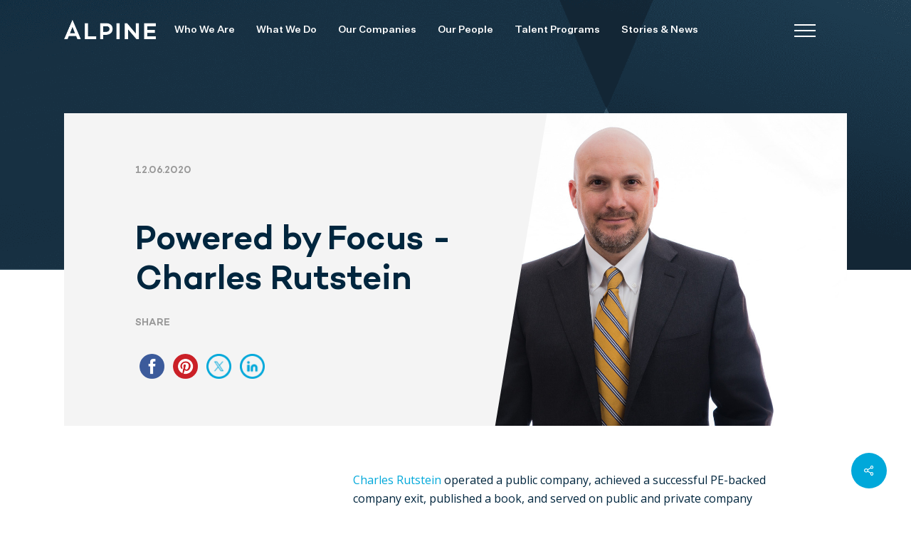

--- FILE ---
content_type: text/html; charset=UTF-8
request_url: https://alpineinvestors.com/story/powered-by-focus/
body_size: 22849
content:
<!doctype html><html lang="en-US" class="no-js"><head>  <script defer src="[data-uri]"></script> <meta charset="UTF-8"><meta name="viewport" content="width=device-width, initial-scale=1, maximum-scale=1, user-scalable=0" /><meta name='robots' content='index, follow, max-image-preview:large, max-snippet:-1, max-video-preview:-1' /><style>img:is([sizes="auto" i], [sizes^="auto," i]) { contain-intrinsic-size: 3000px 1500px }</style> <script defer id="cookieyes" type="text/javascript" src="https://cdn-cookieyes.com/client_data/996fecd519eaace9e9aeaa07/script.js"></script> <title>Powered by Focus - Charles Rutstein - Alpine Investors</title><meta name="description" content="Charles Rutstein shares his path from public company CEO to leading Comlinkdata, focusing on people, trust, and data-driven growth at Alpine." /><link rel="canonical" href="https://alpineinvestors.com/story/powered-by-focus/" /><meta property="og:locale" content="en_US" /><meta property="og:type" content="article" /><meta property="og:title" content="Powered by Focus - Charles Rutstein" /><meta property="og:description" content="Charles Rutstein shares his path from public company CEO to leading Comlinkdata, focusing on people, trust, and data-driven growth at Alpine." /><meta property="og:url" content="https://alpineinvestors.com/story/powered-by-focus/" /><meta property="og:site_name" content="Alpine Investors" /><meta property="article:modified_time" content="2025-08-15T01:29:56+00:00" /><meta property="og:image" content="https://alpineinvestors.com/wp-content/uploads/2023/05/Charles-Rutstein_20201013190038__62f184e5.jpg" /><meta property="og:image:width" content="1280" /><meta property="og:image:height" content="853" /><meta property="og:image:type" content="image/jpeg" /><meta name="twitter:card" content="summary_large_image" /><meta name="twitter:label1" content="Est. reading time" /><meta name="twitter:data1" content="1 minute" /> <script type="application/ld+json" class="yoast-schema-graph">{"@context":"https://schema.org","@graph":[{"@type":"Article","@id":"https://alpineinvestors.com/story/powered-by-focus/#article","isPartOf":{"@id":"https://alpineinvestors.com/story/powered-by-focus/"},"author":{"name":"Eric","@id":"https://alpineinvestors.com/#/schema/person/61148d955b38701c6d7ffd3c6f219a06"},"headline":"Powered by Focus &#8211; Charles Rutstein","datePublished":"2020-12-06T05:03:23+00:00","dateModified":"2025-08-15T01:29:56+00:00","mainEntityOfPage":{"@id":"https://alpineinvestors.com/story/powered-by-focus/"},"wordCount":6,"publisher":{"@id":"https://alpineinvestors.com/#organization"},"image":{"@id":"https://alpineinvestors.com/story/powered-by-focus/#primaryimage"},"thumbnailUrl":"https://alpineinvestors.com/wp-content/uploads/2023/05/Charles-Rutstein_20201013190038__62f184e5.jpg","inLanguage":"en-US"},{"@type":"WebPage","@id":"https://alpineinvestors.com/story/powered-by-focus/","url":"https://alpineinvestors.com/story/powered-by-focus/","name":"Powered by Focus - Charles Rutstein - Alpine Investors","isPartOf":{"@id":"https://alpineinvestors.com/#website"},"primaryImageOfPage":{"@id":"https://alpineinvestors.com/story/powered-by-focus/#primaryimage"},"image":{"@id":"https://alpineinvestors.com/story/powered-by-focus/#primaryimage"},"thumbnailUrl":"https://alpineinvestors.com/wp-content/uploads/2023/05/Charles-Rutstein_20201013190038__62f184e5.jpg","datePublished":"2020-12-06T05:03:23+00:00","dateModified":"2025-08-15T01:29:56+00:00","description":"Charles Rutstein shares his path from public company CEO to leading Comlinkdata, focusing on people, trust, and data-driven growth at Alpine.","breadcrumb":{"@id":"https://alpineinvestors.com/story/powered-by-focus/#breadcrumb"},"inLanguage":"en-US","potentialAction":[{"@type":"ReadAction","target":["https://alpineinvestors.com/story/powered-by-focus/"]}]},{"@type":"ImageObject","inLanguage":"en-US","@id":"https://alpineinvestors.com/story/powered-by-focus/#primaryimage","url":"https://alpineinvestors.com/wp-content/uploads/2023/05/Charles-Rutstein_20201013190038__62f184e5.jpg","contentUrl":"https://alpineinvestors.com/wp-content/uploads/2023/05/Charles-Rutstein_20201013190038__62f184e5.jpg","width":1280,"height":853},{"@type":"BreadcrumbList","@id":"https://alpineinvestors.com/story/powered-by-focus/#breadcrumb","itemListElement":[{"@type":"ListItem","position":1,"name":"Home","item":"https://alpineinvestors.com/"},{"@type":"ListItem","position":2,"name":"Stories","item":"https://alpineinvestors.com/story/"},{"@type":"ListItem","position":3,"name":"Powered by Focus &#8211; Charles Rutstein"}]},{"@type":"WebSite","@id":"https://alpineinvestors.com/#website","url":"https://alpineinvestors.com/","name":"Alpine Investors","description":"","publisher":{"@id":"https://alpineinvestors.com/#organization"},"potentialAction":[{"@type":"SearchAction","target":{"@type":"EntryPoint","urlTemplate":"https://alpineinvestors.com/?s={search_term_string}"},"query-input":{"@type":"PropertyValueSpecification","valueRequired":true,"valueName":"search_term_string"}}],"inLanguage":"en-US"},{"@type":"Organization","@id":"https://alpineinvestors.com/#organization","name":"Alpine Investors","url":"https://alpineinvestors.com/","logo":{"@type":"ImageObject","inLanguage":"en-US","@id":"https://alpineinvestors.com/#/schema/logo/image/","url":"https://alpineinvestors.com/wp-content/uploads/2023/01/Header_logo.svg","contentUrl":"https://alpineinvestors.com/wp-content/uploads/2023/01/Header_logo.svg","width":129,"height":27,"caption":"Alpine Investors"},"image":{"@id":"https://alpineinvestors.com/#/schema/logo/image/"},"sameAs":["https://www.linkedin.com/company/alpine-investors/"]},{"@type":"Person","@id":"https://alpineinvestors.com/#/schema/person/61148d955b38701c6d7ffd3c6f219a06","name":"Eric","image":{"@type":"ImageObject","inLanguage":"en-US","@id":"https://alpineinvestors.com/#/schema/person/image/","url":"https://secure.gravatar.com/avatar/b00d2c5b50bee43eb43f585fee4bd33c5bce70f7ce50c5144c8420ff4514fdce?s=96&d=mm&r=g","contentUrl":"https://secure.gravatar.com/avatar/b00d2c5b50bee43eb43f585fee4bd33c5bce70f7ce50c5144c8420ff4514fdce?s=96&d=mm&r=g","caption":"Eric"},"sameAs":["https://alpineinvestors.com"]}]}</script> <link rel='dns-prefetch' href='//platform-api.sharethis.com' /><link rel='dns-prefetch' href='//fonts.googleapis.com' /><link rel="alternate" type="application/rss+xml" title="Alpine Investors &raquo; Feed" href="https://alpineinvestors.com/feed/" /><link rel="alternate" type="application/rss+xml" title="Alpine Investors &raquo; Comments Feed" href="https://alpineinvestors.com/comments/feed/" /><link rel='stylesheet' id='wp-block-library-css' href='https://alpineinvestors.com/wp-includes/css/dist/block-library/style.min.css?ver=6.8.3' type='text/css' media='all' /><style id='safe-svg-svg-icon-style-inline-css' type='text/css'>.safe-svg-cover{text-align:center}.safe-svg-cover .safe-svg-inside{display:inline-block;max-width:100%}.safe-svg-cover svg{fill:currentColor;height:100%;max-height:100%;max-width:100%;width:100%}</style><link rel='stylesheet' id='mediaelement-css' href='https://alpineinvestors.com/wp-includes/js/mediaelement/mediaelementplayer-legacy.min.css?ver=4.2.17' type='text/css' media='all' /><link rel='stylesheet' id='wp-mediaelement-css' href='https://alpineinvestors.com/wp-includes/js/mediaelement/wp-mediaelement.min.css?ver=6.8.3' type='text/css' media='all' /><style id='wp-mediaelement-inline-css' type='text/css'>body .mejs-container .mejs-controls >.mejs-horizontal-volume-slider{height:26px;width:56px;position:relative;display:block;float:left;}.mejs-controls .mejs-horizontal-volume-slider .mejs-horizontal-volume-total{background:rgba(255,255,255,.33)}.mejs-controls .mejs-button button:focus{outline:none}body[data-button-style*="_rounded"] .mejs-button>button,body[data-button-style^="rounded"] .mejs-controls .mejs-pause button,body .mejs-controls .mejs-pause{border-radius:0!important;}.mejs-controls .mejs-time-rail .mejs-time-loaded{background-color:rgba(255,255,255,0.3)!important}.mejs-video .mejs-controls .mejs-time-rail{padding-top:12px}.mejs-audio .mejs-controls .mejs-time-rail{padding-top:11px}.mejs-video .mejs-controls .mejs-time-rail .mejs-time-current,.mejs-video .mejs-controls .mejs-time-rail span,.mejs-video .mejs-controls .mejs-time-rail a,.mejs-video .mejs-controls .mejs-time-rail .mejs-time-loaded{height:8px}.mejs-audio .mejs-controls .mejs-time-rail .mejs-time-current,.mejs-audio .mejs-controls .mejs-time-rail span,.mejs-audio .mejs-controls .mejs-time-rail a,.mejs-audio .mejs-controls .mejs-time-rail .mejs-time-loaded{height:8px}#ajax-content-wrap .mejs-container{background-color:transparent;background-image:none!important}.wp-video{margin-bottom:20px;}.wp-video,.mejs-container .mejs-poster img{max-width:none!important;width:100%!important}.wp-video-shortcode.mejs-container .mejs-poster img{visibility:hidden;display:block;margin-bottom:0;}.mejs-container-fullscreen .mejs-poster img{height:100%!important}body .mejs-poster{background-size:cover}body .mejs-container .mejs-controls .mejs-time{opacity:0.8;}body .mejs-controls button{transition:opacity 0.15s ease}body .mejs-controls button:hover,.mejs-controls .mejs-fullscreen-button:hover button{opacity:0.8}#ajax-content-wrap .mejs-controls .mejs-time-rail .mejs-time-total{background-color:rgba(255,255,255,0.25)}.mejs-controls .mejs-horizontal-volume-slider .mejs-horizontal-volume-current{background:transparent!important}body .mejs-controls .mejs-button button{font-size:18px;color:#fff;width:auto;position:relative;display:inline-block;}body .mejs-controls .mejs-button:not(.mejs-replay) button{background-image:none}body .mejs-controls .mejs-button.mejs-replay button{width:20px;}body .mejs-controls button:before{text-decoration:inherit;display:inline-block;speak:none}body .mejs-controls .mejs-play button:before{content:"\e052"}body .mejs-controls .mejs-mute button:before{content:"\e098"}body .mejs-controls .mejs-unmute button:before{content:"\e099"}body .mejs-controls .mejs-fullscreen-button button:before{content:"\e110";font-size:17px}body .mejs-controls .mejs-fullscreen-button.mejs-unfullscreen button:before{content:"\e111"}body .mejs-button.mejs-volume-button{margin-left:5px}body .mejs-controls .mejs-pause{top:2px;left:2px;position:relative;}body .mejs-controls .mejs-pause button{border-left:3px solid #fff;border-right:3px solid #fff;width:9px;height:12px;right:3px;top:2px}#ajax-content-wrap .mejs-container.mejs-audio{height:44px!important;background-color:rgba(0,0,0,1)}#ajax-content-wrap .mejs-container.mejs-audio .mejs-playpause-button{margin-left:0;}body .mejs-container.mejs-audio .mejs-controls{height:42px}body .mejs-container:not(.mejs-audio) .mejs-controls:before{background:linear-gradient(rgba(255,255,255,0) -2%,rgba(0,0,0,0) 35%,rgba(0,0,0,0.04) 44%,rgba(0,0,0,0.8) 100%,rgba(0,0,0,0.6) 100%);position:absolute;bottom:0;left:0;width:100%;height:400%;z-index:11;border-radius:4px;content:" "}body .mfp-wrap .mfp-content .mejs-container:not(.mejs-audio) .mejs-controls:before{border-radius:0;}body .mejs-container .mejs-controls >*{z-index:100;position:relative}body .mejs-container .mejs-controls{background:none!important;height:50px}#ajax-content-wrap .mejs-playpause-button{margin-left:20px}#ajax-content-wrap .mejs-fullscreen-button{margin-right:20px}body .mejs-video .mejs-controls .mejs-time-rail .mejs-time-float{color:#fff;border:none;background-color:transparent}body .mejs-controls .mejs-time-rail .mejs-time-float-corner{border-color:transparent transparent}body .mejs-audio .mejs-controls .mejs-time-rail .mejs-time-float{border:none;background-color:#fff;height:15px;box-shadow:0 2px 12px rgba(0,0,0,0.25)}</style><link rel='stylesheet' id='view_editor_gutenberg_frontend_assets-css' href='https://alpineinvestors.com/wp-content/cache/autoptimize/autoptimize_single_8031ff8dec190cec897d47f1b736b8b0.php?ver=3.6.3' type='text/css' media='all' /><style id='view_editor_gutenberg_frontend_assets-inline-css' type='text/css'>.wpv-sort-list-dropdown.wpv-sort-list-dropdown-style-default > span.wpv-sort-list,.wpv-sort-list-dropdown.wpv-sort-list-dropdown-style-default .wpv-sort-list-item {border-color: #cdcdcd;}.wpv-sort-list-dropdown.wpv-sort-list-dropdown-style-default .wpv-sort-list-item a {color: #444;background-color: #fff;}.wpv-sort-list-dropdown.wpv-sort-list-dropdown-style-default a:hover,.wpv-sort-list-dropdown.wpv-sort-list-dropdown-style-default a:focus {color: #000;background-color: #eee;}.wpv-sort-list-dropdown.wpv-sort-list-dropdown-style-default .wpv-sort-list-item.wpv-sort-list-current a {color: #000;background-color: #eee;}
.wpv-sort-list-dropdown.wpv-sort-list-dropdown-style-default > span.wpv-sort-list,.wpv-sort-list-dropdown.wpv-sort-list-dropdown-style-default .wpv-sort-list-item {border-color: #cdcdcd;}.wpv-sort-list-dropdown.wpv-sort-list-dropdown-style-default .wpv-sort-list-item a {color: #444;background-color: #fff;}.wpv-sort-list-dropdown.wpv-sort-list-dropdown-style-default a:hover,.wpv-sort-list-dropdown.wpv-sort-list-dropdown-style-default a:focus {color: #000;background-color: #eee;}.wpv-sort-list-dropdown.wpv-sort-list-dropdown-style-default .wpv-sort-list-item.wpv-sort-list-current a {color: #000;background-color: #eee;}.wpv-sort-list-dropdown.wpv-sort-list-dropdown-style-grey > span.wpv-sort-list,.wpv-sort-list-dropdown.wpv-sort-list-dropdown-style-grey .wpv-sort-list-item {border-color: #cdcdcd;}.wpv-sort-list-dropdown.wpv-sort-list-dropdown-style-grey .wpv-sort-list-item a {color: #444;background-color: #eeeeee;}.wpv-sort-list-dropdown.wpv-sort-list-dropdown-style-grey a:hover,.wpv-sort-list-dropdown.wpv-sort-list-dropdown-style-grey a:focus {color: #000;background-color: #e5e5e5;}.wpv-sort-list-dropdown.wpv-sort-list-dropdown-style-grey .wpv-sort-list-item.wpv-sort-list-current a {color: #000;background-color: #e5e5e5;}
.wpv-sort-list-dropdown.wpv-sort-list-dropdown-style-default > span.wpv-sort-list,.wpv-sort-list-dropdown.wpv-sort-list-dropdown-style-default .wpv-sort-list-item {border-color: #cdcdcd;}.wpv-sort-list-dropdown.wpv-sort-list-dropdown-style-default .wpv-sort-list-item a {color: #444;background-color: #fff;}.wpv-sort-list-dropdown.wpv-sort-list-dropdown-style-default a:hover,.wpv-sort-list-dropdown.wpv-sort-list-dropdown-style-default a:focus {color: #000;background-color: #eee;}.wpv-sort-list-dropdown.wpv-sort-list-dropdown-style-default .wpv-sort-list-item.wpv-sort-list-current a {color: #000;background-color: #eee;}.wpv-sort-list-dropdown.wpv-sort-list-dropdown-style-grey > span.wpv-sort-list,.wpv-sort-list-dropdown.wpv-sort-list-dropdown-style-grey .wpv-sort-list-item {border-color: #cdcdcd;}.wpv-sort-list-dropdown.wpv-sort-list-dropdown-style-grey .wpv-sort-list-item a {color: #444;background-color: #eeeeee;}.wpv-sort-list-dropdown.wpv-sort-list-dropdown-style-grey a:hover,.wpv-sort-list-dropdown.wpv-sort-list-dropdown-style-grey a:focus {color: #000;background-color: #e5e5e5;}.wpv-sort-list-dropdown.wpv-sort-list-dropdown-style-grey .wpv-sort-list-item.wpv-sort-list-current a {color: #000;background-color: #e5e5e5;}.wpv-sort-list-dropdown.wpv-sort-list-dropdown-style-blue > span.wpv-sort-list,.wpv-sort-list-dropdown.wpv-sort-list-dropdown-style-blue .wpv-sort-list-item {border-color: #0099cc;}.wpv-sort-list-dropdown.wpv-sort-list-dropdown-style-blue .wpv-sort-list-item a {color: #444;background-color: #cbddeb;}.wpv-sort-list-dropdown.wpv-sort-list-dropdown-style-blue a:hover,.wpv-sort-list-dropdown.wpv-sort-list-dropdown-style-blue a:focus {color: #000;background-color: #95bedd;}.wpv-sort-list-dropdown.wpv-sort-list-dropdown-style-blue .wpv-sort-list-item.wpv-sort-list-current a {color: #000;background-color: #95bedd;}</style><style id='global-styles-inline-css' type='text/css'>:root{--wp--preset--aspect-ratio--square: 1;--wp--preset--aspect-ratio--4-3: 4/3;--wp--preset--aspect-ratio--3-4: 3/4;--wp--preset--aspect-ratio--3-2: 3/2;--wp--preset--aspect-ratio--2-3: 2/3;--wp--preset--aspect-ratio--16-9: 16/9;--wp--preset--aspect-ratio--9-16: 9/16;--wp--preset--color--black: #000000;--wp--preset--color--cyan-bluish-gray: #abb8c3;--wp--preset--color--white: #ffffff;--wp--preset--color--pale-pink: #f78da7;--wp--preset--color--vivid-red: #cf2e2e;--wp--preset--color--luminous-vivid-orange: #ff6900;--wp--preset--color--luminous-vivid-amber: #fcb900;--wp--preset--color--light-green-cyan: #7bdcb5;--wp--preset--color--vivid-green-cyan: #00d084;--wp--preset--color--pale-cyan-blue: #8ed1fc;--wp--preset--color--vivid-cyan-blue: #0693e3;--wp--preset--color--vivid-purple: #9b51e0;--wp--preset--gradient--vivid-cyan-blue-to-vivid-purple: linear-gradient(135deg,rgba(6,147,227,1) 0%,rgb(155,81,224) 100%);--wp--preset--gradient--light-green-cyan-to-vivid-green-cyan: linear-gradient(135deg,rgb(122,220,180) 0%,rgb(0,208,130) 100%);--wp--preset--gradient--luminous-vivid-amber-to-luminous-vivid-orange: linear-gradient(135deg,rgba(252,185,0,1) 0%,rgba(255,105,0,1) 100%);--wp--preset--gradient--luminous-vivid-orange-to-vivid-red: linear-gradient(135deg,rgba(255,105,0,1) 0%,rgb(207,46,46) 100%);--wp--preset--gradient--very-light-gray-to-cyan-bluish-gray: linear-gradient(135deg,rgb(238,238,238) 0%,rgb(169,184,195) 100%);--wp--preset--gradient--cool-to-warm-spectrum: linear-gradient(135deg,rgb(74,234,220) 0%,rgb(151,120,209) 20%,rgb(207,42,186) 40%,rgb(238,44,130) 60%,rgb(251,105,98) 80%,rgb(254,248,76) 100%);--wp--preset--gradient--blush-light-purple: linear-gradient(135deg,rgb(255,206,236) 0%,rgb(152,150,240) 100%);--wp--preset--gradient--blush-bordeaux: linear-gradient(135deg,rgb(254,205,165) 0%,rgb(254,45,45) 50%,rgb(107,0,62) 100%);--wp--preset--gradient--luminous-dusk: linear-gradient(135deg,rgb(255,203,112) 0%,rgb(199,81,192) 50%,rgb(65,88,208) 100%);--wp--preset--gradient--pale-ocean: linear-gradient(135deg,rgb(255,245,203) 0%,rgb(182,227,212) 50%,rgb(51,167,181) 100%);--wp--preset--gradient--electric-grass: linear-gradient(135deg,rgb(202,248,128) 0%,rgb(113,206,126) 100%);--wp--preset--gradient--midnight: linear-gradient(135deg,rgb(2,3,129) 0%,rgb(40,116,252) 100%);--wp--preset--font-size--small: 13px;--wp--preset--font-size--medium: 20px;--wp--preset--font-size--large: 36px;--wp--preset--font-size--x-large: 42px;--wp--preset--spacing--20: 0.44rem;--wp--preset--spacing--30: 0.67rem;--wp--preset--spacing--40: 1rem;--wp--preset--spacing--50: 1.5rem;--wp--preset--spacing--60: 2.25rem;--wp--preset--spacing--70: 3.38rem;--wp--preset--spacing--80: 5.06rem;--wp--preset--shadow--natural: 6px 6px 9px rgba(0, 0, 0, 0.2);--wp--preset--shadow--deep: 12px 12px 50px rgba(0, 0, 0, 0.4);--wp--preset--shadow--sharp: 6px 6px 0px rgba(0, 0, 0, 0.2);--wp--preset--shadow--outlined: 6px 6px 0px -3px rgba(255, 255, 255, 1), 6px 6px rgba(0, 0, 0, 1);--wp--preset--shadow--crisp: 6px 6px 0px rgba(0, 0, 0, 1);}:root { --wp--style--global--content-size: 1300px;--wp--style--global--wide-size: 1300px; }:where(body) { margin: 0; }.wp-site-blocks > .alignleft { float: left; margin-right: 2em; }.wp-site-blocks > .alignright { float: right; margin-left: 2em; }.wp-site-blocks > .aligncenter { justify-content: center; margin-left: auto; margin-right: auto; }:where(.is-layout-flex){gap: 0.5em;}:where(.is-layout-grid){gap: 0.5em;}.is-layout-flow > .alignleft{float: left;margin-inline-start: 0;margin-inline-end: 2em;}.is-layout-flow > .alignright{float: right;margin-inline-start: 2em;margin-inline-end: 0;}.is-layout-flow > .aligncenter{margin-left: auto !important;margin-right: auto !important;}.is-layout-constrained > .alignleft{float: left;margin-inline-start: 0;margin-inline-end: 2em;}.is-layout-constrained > .alignright{float: right;margin-inline-start: 2em;margin-inline-end: 0;}.is-layout-constrained > .aligncenter{margin-left: auto !important;margin-right: auto !important;}.is-layout-constrained > :where(:not(.alignleft):not(.alignright):not(.alignfull)){max-width: var(--wp--style--global--content-size);margin-left: auto !important;margin-right: auto !important;}.is-layout-constrained > .alignwide{max-width: var(--wp--style--global--wide-size);}body .is-layout-flex{display: flex;}.is-layout-flex{flex-wrap: wrap;align-items: center;}.is-layout-flex > :is(*, div){margin: 0;}body .is-layout-grid{display: grid;}.is-layout-grid > :is(*, div){margin: 0;}body{padding-top: 0px;padding-right: 0px;padding-bottom: 0px;padding-left: 0px;}:root :where(.wp-element-button, .wp-block-button__link){background-color: #32373c;border-width: 0;color: #fff;font-family: inherit;font-size: inherit;line-height: inherit;padding: calc(0.667em + 2px) calc(1.333em + 2px);text-decoration: none;}.has-black-color{color: var(--wp--preset--color--black) !important;}.has-cyan-bluish-gray-color{color: var(--wp--preset--color--cyan-bluish-gray) !important;}.has-white-color{color: var(--wp--preset--color--white) !important;}.has-pale-pink-color{color: var(--wp--preset--color--pale-pink) !important;}.has-vivid-red-color{color: var(--wp--preset--color--vivid-red) !important;}.has-luminous-vivid-orange-color{color: var(--wp--preset--color--luminous-vivid-orange) !important;}.has-luminous-vivid-amber-color{color: var(--wp--preset--color--luminous-vivid-amber) !important;}.has-light-green-cyan-color{color: var(--wp--preset--color--light-green-cyan) !important;}.has-vivid-green-cyan-color{color: var(--wp--preset--color--vivid-green-cyan) !important;}.has-pale-cyan-blue-color{color: var(--wp--preset--color--pale-cyan-blue) !important;}.has-vivid-cyan-blue-color{color: var(--wp--preset--color--vivid-cyan-blue) !important;}.has-vivid-purple-color{color: var(--wp--preset--color--vivid-purple) !important;}.has-black-background-color{background-color: var(--wp--preset--color--black) !important;}.has-cyan-bluish-gray-background-color{background-color: var(--wp--preset--color--cyan-bluish-gray) !important;}.has-white-background-color{background-color: var(--wp--preset--color--white) !important;}.has-pale-pink-background-color{background-color: var(--wp--preset--color--pale-pink) !important;}.has-vivid-red-background-color{background-color: var(--wp--preset--color--vivid-red) !important;}.has-luminous-vivid-orange-background-color{background-color: var(--wp--preset--color--luminous-vivid-orange) !important;}.has-luminous-vivid-amber-background-color{background-color: var(--wp--preset--color--luminous-vivid-amber) !important;}.has-light-green-cyan-background-color{background-color: var(--wp--preset--color--light-green-cyan) !important;}.has-vivid-green-cyan-background-color{background-color: var(--wp--preset--color--vivid-green-cyan) !important;}.has-pale-cyan-blue-background-color{background-color: var(--wp--preset--color--pale-cyan-blue) !important;}.has-vivid-cyan-blue-background-color{background-color: var(--wp--preset--color--vivid-cyan-blue) !important;}.has-vivid-purple-background-color{background-color: var(--wp--preset--color--vivid-purple) !important;}.has-black-border-color{border-color: var(--wp--preset--color--black) !important;}.has-cyan-bluish-gray-border-color{border-color: var(--wp--preset--color--cyan-bluish-gray) !important;}.has-white-border-color{border-color: var(--wp--preset--color--white) !important;}.has-pale-pink-border-color{border-color: var(--wp--preset--color--pale-pink) !important;}.has-vivid-red-border-color{border-color: var(--wp--preset--color--vivid-red) !important;}.has-luminous-vivid-orange-border-color{border-color: var(--wp--preset--color--luminous-vivid-orange) !important;}.has-luminous-vivid-amber-border-color{border-color: var(--wp--preset--color--luminous-vivid-amber) !important;}.has-light-green-cyan-border-color{border-color: var(--wp--preset--color--light-green-cyan) !important;}.has-vivid-green-cyan-border-color{border-color: var(--wp--preset--color--vivid-green-cyan) !important;}.has-pale-cyan-blue-border-color{border-color: var(--wp--preset--color--pale-cyan-blue) !important;}.has-vivid-cyan-blue-border-color{border-color: var(--wp--preset--color--vivid-cyan-blue) !important;}.has-vivid-purple-border-color{border-color: var(--wp--preset--color--vivid-purple) !important;}.has-vivid-cyan-blue-to-vivid-purple-gradient-background{background: var(--wp--preset--gradient--vivid-cyan-blue-to-vivid-purple) !important;}.has-light-green-cyan-to-vivid-green-cyan-gradient-background{background: var(--wp--preset--gradient--light-green-cyan-to-vivid-green-cyan) !important;}.has-luminous-vivid-amber-to-luminous-vivid-orange-gradient-background{background: var(--wp--preset--gradient--luminous-vivid-amber-to-luminous-vivid-orange) !important;}.has-luminous-vivid-orange-to-vivid-red-gradient-background{background: var(--wp--preset--gradient--luminous-vivid-orange-to-vivid-red) !important;}.has-very-light-gray-to-cyan-bluish-gray-gradient-background{background: var(--wp--preset--gradient--very-light-gray-to-cyan-bluish-gray) !important;}.has-cool-to-warm-spectrum-gradient-background{background: var(--wp--preset--gradient--cool-to-warm-spectrum) !important;}.has-blush-light-purple-gradient-background{background: var(--wp--preset--gradient--blush-light-purple) !important;}.has-blush-bordeaux-gradient-background{background: var(--wp--preset--gradient--blush-bordeaux) !important;}.has-luminous-dusk-gradient-background{background: var(--wp--preset--gradient--luminous-dusk) !important;}.has-pale-ocean-gradient-background{background: var(--wp--preset--gradient--pale-ocean) !important;}.has-electric-grass-gradient-background{background: var(--wp--preset--gradient--electric-grass) !important;}.has-midnight-gradient-background{background: var(--wp--preset--gradient--midnight) !important;}.has-small-font-size{font-size: var(--wp--preset--font-size--small) !important;}.has-medium-font-size{font-size: var(--wp--preset--font-size--medium) !important;}.has-large-font-size{font-size: var(--wp--preset--font-size--large) !important;}.has-x-large-font-size{font-size: var(--wp--preset--font-size--x-large) !important;}
:where(.wp-block-post-template.is-layout-flex){gap: 1.25em;}:where(.wp-block-post-template.is-layout-grid){gap: 1.25em;}
:where(.wp-block-columns.is-layout-flex){gap: 2em;}:where(.wp-block-columns.is-layout-grid){gap: 2em;}
:root :where(.wp-block-pullquote){font-size: 1.5em;line-height: 1.6;}</style><link rel='stylesheet' id='contact-form-7-css' href='https://alpineinvestors.com/wp-content/cache/autoptimize/autoptimize_single_64ac31699f5326cb3c76122498b76f66.php?ver=6.1.2' type='text/css' media='all' /><link rel='stylesheet' id='salient-social-css' href='https://alpineinvestors.com/wp-content/cache/autoptimize/autoptimize_single_238481d13136eeae1ae8cd7d42b8f9a5.php?ver=1.2.5' type='text/css' media='all' /><style id='salient-social-inline-css' type='text/css'>.sharing-default-minimal .nectar-love.loved,
  body .nectar-social[data-color-override="override"].fixed > a:before, 
  body .nectar-social[data-color-override="override"].fixed .nectar-social-inner a,
  .sharing-default-minimal .nectar-social[data-color-override="override"] .nectar-social-inner a:hover,
  .nectar-social.vertical[data-color-override="override"] .nectar-social-inner a:hover {
    background-color: #00a8da;
  }
  .nectar-social.hover .nectar-love.loved,
  .nectar-social.hover > .nectar-love-button a:hover,
  .nectar-social[data-color-override="override"].hover > div a:hover,
  #single-below-header .nectar-social[data-color-override="override"].hover > div a:hover,
  .nectar-social[data-color-override="override"].hover .share-btn:hover,
  .sharing-default-minimal .nectar-social[data-color-override="override"] .nectar-social-inner a {
    border-color: #00a8da;
  }
  #single-below-header .nectar-social.hover .nectar-love.loved i,
  #single-below-header .nectar-social.hover[data-color-override="override"] a:hover,
  #single-below-header .nectar-social.hover[data-color-override="override"] a:hover i,
  #single-below-header .nectar-social.hover .nectar-love-button a:hover i,
  .nectar-love:hover i,
  .hover .nectar-love:hover .total_loves,
  .nectar-love.loved i,
  .nectar-social.hover .nectar-love.loved .total_loves,
  .nectar-social.hover .share-btn:hover, 
  .nectar-social[data-color-override="override"].hover .nectar-social-inner a:hover,
  .nectar-social[data-color-override="override"].hover > div:hover span,
  .sharing-default-minimal .nectar-social[data-color-override="override"] .nectar-social-inner a:not(:hover) i,
  .sharing-default-minimal .nectar-social[data-color-override="override"] .nectar-social-inner a:not(:hover) {
    color: #00a8da;
  }</style><link rel='stylesheet' id='font-awesome-v4shim-css' href='https://alpineinvestors.com/wp-content/cache/autoptimize/autoptimize_single_33e7f875c221f9e28777811e010d60e0.php?ver=5.13.0' type='text/css' media='screen' /><link rel='stylesheet' id='font-awesome-css' href='https://alpineinvestors.com/wp-content/cache/autoptimize/autoptimize_single_4b08ad333383bdacae33955042a73f8f.php?ver=5.13.0' type='text/css' media='screen' /><link rel='stylesheet' id='salient-grid-system-css' href='https://alpineinvestors.com/wp-content/cache/autoptimize/autoptimize_single_3bb8971e804538794fdc9903c1cc2089.php?ver=17.0.3' type='text/css' media='all' /><link rel='stylesheet' id='main-styles-css' href='https://alpineinvestors.com/wp-content/cache/autoptimize/autoptimize_single_83e74b49a18e390062c2a7f631659871.php?ver=17.0.3' type='text/css' media='all' /><link rel='stylesheet' id='nectar-header-layout-centered-menu-css' href='https://alpineinvestors.com/wp-content/cache/autoptimize/autoptimize_single_863693402b4e5b9b0fa7479d164a18f7.php?ver=17.0.3' type='text/css' media='all' /><link rel='stylesheet' id='nectar-single-styles-css' href='https://alpineinvestors.com/wp-content/cache/autoptimize/autoptimize_single_228b13f144b9f16657dcd74ed48882e6.php?ver=17.0.3' type='text/css' media='all' /><link rel='stylesheet' id='nectar-element-wpb-column-border-css' href='https://alpineinvestors.com/wp-content/cache/autoptimize/autoptimize_single_f20eec2c6c5af8c1c22526ce009af6f3.php?ver=17.0.3' type='text/css' media='all' /><link rel='stylesheet' id='nectar-cf7-css' href='https://alpineinvestors.com/wp-content/cache/autoptimize/autoptimize_single_c1c27a4762b2fe17d72d71c4daa70610.php?ver=17.0.3' type='text/css' media='all' /><link rel='stylesheet' id='nectar_default_font_open_sans-css' href='https://fonts.googleapis.com/css?family=Open+Sans%3A300%2C400%2C600%2C700&#038;subset=latin%2Clatin-ext' type='text/css' media='all' /><link rel='stylesheet' id='responsive-css' href='https://alpineinvestors.com/wp-content/cache/autoptimize/autoptimize_single_d9c7799e0f3d872137f00a2f7b9f4dbf.php?ver=17.0.3' type='text/css' media='all' /><link rel='stylesheet' id='skin-material-css' href='https://alpineinvestors.com/wp-content/cache/autoptimize/autoptimize_single_8da5af127602d3640d0df7a595e2c88a.php?ver=17.0.3' type='text/css' media='all' /><link rel='stylesheet' id='salient-wp-menu-dynamic-css' href='https://alpineinvestors.com/wp-content/cache/autoptimize/autoptimize_single_d7db0ac4f7fccb30f70ad595708d4c81.php?ver=1616' type='text/css' media='all' /><link rel='stylesheet' id='dynamic-css-css' href='https://alpineinvestors.com/wp-content/cache/autoptimize/autoptimize_single_7f86a257a10bcab7a9a4a7a3b5a223a5.php?ver=94568' type='text/css' media='all' /><style id='dynamic-css-inline-css' type='text/css'>#header-space{background-color:#ffffff}@media only screen and (min-width:1000px){body #ajax-content-wrap.no-scroll{min-height:calc(100vh - 83px);height:calc(100vh - 83px)!important;}}@media only screen and (min-width:1000px){#page-header-wrap.fullscreen-header,#page-header-wrap.fullscreen-header #page-header-bg,html:not(.nectar-box-roll-loaded) .nectar-box-roll > #page-header-bg.fullscreen-header,.nectar_fullscreen_zoom_recent_projects,#nectar_fullscreen_rows:not(.afterLoaded) > div{height:calc(100vh - 82px);}.wpb_row.vc_row-o-full-height.top-level,.wpb_row.vc_row-o-full-height.top-level > .col.span_12{min-height:calc(100vh - 82px);}html:not(.nectar-box-roll-loaded) .nectar-box-roll > #page-header-bg.fullscreen-header{top:83px;}.nectar-slider-wrap[data-fullscreen="true"]:not(.loaded),.nectar-slider-wrap[data-fullscreen="true"]:not(.loaded) .swiper-container{height:calc(100vh - 81px)!important;}.admin-bar .nectar-slider-wrap[data-fullscreen="true"]:not(.loaded),.admin-bar .nectar-slider-wrap[data-fullscreen="true"]:not(.loaded) .swiper-container{height:calc(100vh - 81px - 32px)!important;}}.admin-bar[class*="page-template-template-no-header"] .wpb_row.vc_row-o-full-height.top-level,.admin-bar[class*="page-template-template-no-header"] .wpb_row.vc_row-o-full-height.top-level > .col.span_12{min-height:calc(100vh - 32px);}body[class*="page-template-template-no-header"] .wpb_row.vc_row-o-full-height.top-level,body[class*="page-template-template-no-header"] .wpb_row.vc_row-o-full-height.top-level > .col.span_12{min-height:100vh;}@media only screen and (max-width:999px){.using-mobile-browser #nectar_fullscreen_rows:not(.afterLoaded):not([data-mobile-disable="on"]) > div{height:calc(100vh - 100px);}.using-mobile-browser .wpb_row.vc_row-o-full-height.top-level,.using-mobile-browser .wpb_row.vc_row-o-full-height.top-level > .col.span_12,[data-permanent-transparent="1"].using-mobile-browser .wpb_row.vc_row-o-full-height.top-level,[data-permanent-transparent="1"].using-mobile-browser .wpb_row.vc_row-o-full-height.top-level > .col.span_12{min-height:calc(100vh - 100px);}html:not(.nectar-box-roll-loaded) .nectar-box-roll > #page-header-bg.fullscreen-header,.nectar_fullscreen_zoom_recent_projects,.nectar-slider-wrap[data-fullscreen="true"]:not(.loaded),.nectar-slider-wrap[data-fullscreen="true"]:not(.loaded) .swiper-container,#nectar_fullscreen_rows:not(.afterLoaded):not([data-mobile-disable="on"]) > div{height:calc(100vh - 47px);}.wpb_row.vc_row-o-full-height.top-level,.wpb_row.vc_row-o-full-height.top-level > .col.span_12{min-height:calc(100vh - 47px);}body[data-transparent-header="false"] #ajax-content-wrap.no-scroll{min-height:calc(100vh - 47px);height:calc(100vh - 47px);}}.screen-reader-text,.nectar-skip-to-content:not(:focus){border:0;clip:rect(1px,1px,1px,1px);clip-path:inset(50%);height:1px;margin:-1px;overflow:hidden;padding:0;position:absolute!important;width:1px;word-wrap:normal!important;}.row .col img:not([srcset]){width:auto;}.row .col img.img-with-animation.nectar-lazy:not([srcset]){width:100%;}
#menu-item-1994 .sub-menu li a .menu-title-text {
    color:#fff !important;
}</style><link rel='stylesheet' id='salient-child-style-css' href='https://alpineinvestors.com/wp-content/cache/autoptimize/autoptimize_single_81b61844d651faa4fd4ada98d45750f9.php?ver=17.0.3' type='text/css' media='all' /> <script defer type="text/javascript" src="https://alpineinvestors.com/wp-content/cache/autoptimize/autoptimize_single_3f2388c21c15fd925916b9660d0d3e52.php?ver=163000" id="toolset-common-es-frontend-js"></script> <script type="text/javascript" src="https://alpineinvestors.com/wp-includes/js/jquery/jquery.min.js?ver=3.7.1" id="jquery-core-js"></script> <script defer type="text/javascript" src="https://alpineinvestors.com/wp-includes/js/jquery/jquery-migrate.min.js?ver=3.4.1" id="jquery-migrate-js"></script> <script defer type="text/javascript" src="//platform-api.sharethis.com/js/sharethis.js?ver=8.5.3#property=6825fb947c84420012f178dd&amp;product=gdpr-compliance-tool-v2&amp;source=simple-share-buttons-adder-wordpress" id="simple-share-buttons-adder-mu-js"></script> <script defer id="custom_js-js-extra" src="[data-uri]"></script> <script defer type="text/javascript" src="https://alpineinvestors.com/wp-content/cache/autoptimize/autoptimize_single_979a41d67e5048b035ccb0cde823d314.php?ver=6.8.3" id="custom_js-js"></script> <script defer src="data:text/javascript;base64,"></script><link rel="https://api.w.org/" href="https://alpineinvestors.com/wp-json/" /><link rel="alternate" title="JSON" type="application/json" href="https://alpineinvestors.com/wp-json/wp/v2/story/2669" /><link rel="EditURI" type="application/rsd+xml" title="RSD" href="https://alpineinvestors.com/xmlrpc.php?rsd" /><meta name="generator" content="WordPress 6.8.3" /><link rel='shortlink' href='https://alpineinvestors.com/?p=2669' /><link rel="alternate" title="oEmbed (JSON)" type="application/json+oembed" href="https://alpineinvestors.com/wp-json/oembed/1.0/embed?url=https%3A%2F%2Falpineinvestors.com%2Fstory%2Fpowered-by-focus%2F" /><link rel="alternate" title="oEmbed (XML)" type="text/xml+oembed" href="https://alpineinvestors.com/wp-json/oembed/1.0/embed?url=https%3A%2F%2Falpineinvestors.com%2Fstory%2Fpowered-by-focus%2F&#038;format=xml" /> <script defer src="[data-uri]"></script> <script defer src="[data-uri]"></script> <script defer src="[data-uri]"></script> <script defer src="[data-uri]"></script> <script defer src="[data-uri]"></script> <script defer src="[data-uri]"></script> <script defer src="[data-uri]"></script> <noscript><link rel="stylesheet" href="https://alpineinvestors.com/wp-content/plugins/wp-views/vendor/toolset/blocks/public/css/style.css"> </noscript><meta name="generator" content="Powered by WPBakery Page Builder - drag and drop page builder for WordPress."/><link rel="icon" href="https://alpineinvestors.com/wp-content/uploads/2023/05/favicon-32x32-1.png" sizes="32x32" /><link rel="icon" href="https://alpineinvestors.com/wp-content/uploads/2023/05/favicon-32x32-1.png" sizes="192x192" /><link rel="apple-touch-icon" href="https://alpineinvestors.com/wp-content/uploads/2023/05/favicon-32x32-1.png" /><meta name="msapplication-TileImage" content="https://alpineinvestors.com/wp-content/uploads/2023/05/favicon-32x32-1.png" /><style type="text/css" id="wp-custom-css">@media only screen and (max-width: 690px){
		.cn_custom_post_heading .fs-32 {
				width: 60%;
		}
	}



#to-top {

    line-height: 42px;
    height: 42px;
    width: 42px;
}

#to-top i {
		line-height: 22px;
    font-size: 32px;
}</style><noscript><style>.wpb_animate_when_almost_visible { opacity: 1; }</style></noscript><link rel="stylesheet" type="text/css" href="https://cdnjs.cloudflare.com/ajax/libs/animate.css/3.5.2/animate.min.css"/> <style>.banner-section .banner-section-img{
			background-image: url(https://alpineinvestors.com/wp-content/uploads/2023/05/Charles-Rutstein_20201013190038__62f184e5.jpg);
		}</style></head><body class="wp-singular story-template-default single single-story postid-2669 wp-theme-salient wp-child-theme-salient-child material wpb-js-composer js-comp-ver-7.8.1 vc_responsive" data-footer-reveal="false" data-footer-reveal-shadow="none" data-header-format="centered-menu" data-body-border="off" data-boxed-style="" data-header-breakpoint="1220" data-dropdown-style="minimal" data-cae="easeOutCubic" data-cad="750" data-megamenu-width="contained" data-aie="none" data-ls="fancybox" data-apte="standard" data-hhun="0" data-fancy-form-rcs="default" data-form-style="default" data-form-submit="regular" data-is="minimal" data-button-style="default" data-user-account-button="false" data-flex-cols="true" data-col-gap="default" data-header-inherit-rc="false" data-header-search="false" data-animated-anchors="true" data-ajax-transitions="false" data-full-width-header="false" data-slide-out-widget-area="true" data-slide-out-widget-area-style="fullscreen-split" data-user-set-ocm="1" data-loading-animation="none" data-bg-header="false" data-responsive="1" data-ext-responsive="true" data-ext-padding="90" data-header-resize="1" data-header-color="custom" data-cart="false" data-remove-m-parallax="" data-remove-m-video-bgs="" data-m-animate="0" data-force-header-trans-color="light" data-smooth-scrolling="0" data-permanent-transparent="false" > <noscript><iframe src="https://www.googletagmanager.com/ns.html?id=GTM-PRWXRMK"
height="0" width="0" style="display:none;visibility:hidden"></iframe></noscript>  <script defer src="[data-uri]"></script><a href="#ajax-content-wrap" class="nectar-skip-to-content">Skip to main content</a><div class="ocm-effect-wrap"><div class="ocm-effect-wrap-inner"><div id="header-space"  data-header-mobile-fixed='1'></div><div id="header-outer" data-has-menu="true" data-has-buttons="yes" data-header-button_style="default" data-using-pr-menu="false" data-mobile-fixed="1" data-ptnm="1" data-lhe="animated_underline" data-user-set-bg="#ffffff" data-format="centered-menu" data-permanent-transparent="false" data-megamenu-rt="0" data-remove-fixed="0" data-header-resize="1" data-cart="false" data-transparency-option="" data-box-shadow="large" data-shrink-num="6" data-using-secondary="0" data-using-logo="1" data-logo-height="27" data-m-logo-height="24" data-padding="28" data-full-width="false" data-condense="false" ><div id="search-outer" class="nectar"><div id="search"><div class="container"><div id="search-box"><div class="inner-wrap"><div class="col span_12"><form role="search" action="https://alpineinvestors.com/" method="GET"> <input type="text" name="s"  value="" aria-label="Search" placeholder="Search" /> <span>Hit enter to search or ESC to close</span></form></div></div></div><div id="close"><a href="#"><span class="screen-reader-text">Close Search</span> <span class="close-wrap"> <span class="close-line close-line1"></span> <span class="close-line close-line2"></span> </span> </a></div></div></div></div><header id="top"><div class="container"><div class="row"><div class="col span_3"> <a id="logo" href="https://alpineinvestors.com" data-supplied-ml-starting-dark="true" data-supplied-ml-starting="true" data-supplied-ml="false" > <img class="stnd skip-lazy default-logo" width="2000" height="419" alt="Alpine Investors" src="https://alpineinvestors.com/wp-content/uploads/2023/06/Alpine_Logotype_Positive_Mono_White.png" srcset="https://alpineinvestors.com/wp-content/uploads/2023/06/Alpine_Logotype_Positive_Mono_White.png 1x, https://alpineinvestors.com/wp-content/uploads/2023/06/Alpine_Logotype_Positive_Mono_White.png 2x" /> </a></div><div class="col span_9 col_last"><div class="nectar-mobile-only mobile-header"><div class="inner"></div></div><div class="slide-out-widget-area-toggle mobile-icon fullscreen-split" data-custom-color="false" data-icon-animation="simple-transform"><div> <a href="#sidewidgetarea" aria-label="Navigation Menu" aria-expanded="false" class="closed"> <span class="screen-reader-text">Menu</span><span aria-hidden="true"> <i class="lines-button x2"> <i class="lines"></i> </i> </span> </a></div></div><nav><ul class="sf-menu"><li id="menu-item-24" class="menu-item menu-item-type-post_type menu-item-object-page nectar-regular-menu-item menu-item-24"><a href="https://alpineinvestors.com/about/"><span class="menu-title-text">Who We Are</span></a></li><li id="menu-item-1994" class="menu-item menu-item-type-custom menu-item-object-custom menu-item-has-children nectar-regular-menu-item menu-item-1994"><a href="#" aria-haspopup="true" aria-expanded="false"><span class="menu-title-text">What We Do</span></a><ul class="sub-menu"><li id="menu-item-1328" class="menu-item menu-item-type-post_type menu-item-object-page nectar-regular-menu-item menu-item-1328"><a href="https://alpineinvestors.com/our-investing/"><span class="menu-title-text">Our Investment Strategy</span></a></li><li id="menu-item-1329" class="menu-item menu-item-type-post_type menu-item-object-page nectar-regular-menu-item menu-item-1329"><a href="https://alpineinvestors.com/force-for-good/"><span class="menu-title-text">Force for Good</span></a></li><li id="menu-item-6788" class="menu-item menu-item-type-post_type menu-item-object-page nectar-regular-menu-item menu-item-6788"><a href="https://alpineinvestors.com/force-for-good-2025/"><span class="menu-title-text">Force For Good 2025 Report</span></a></li></ul></li><li id="menu-item-22" class="menu-item menu-item-type-post_type menu-item-object-page nectar-regular-menu-item menu-item-22"><a href="https://alpineinvestors.com/portfolio/"><span class="menu-title-text">Our Companies</span></a></li><li id="menu-item-21" class="menu-item menu-item-type-post_type menu-item-object-page nectar-regular-menu-item menu-item-21"><a href="https://alpineinvestors.com/teams/"><span class="menu-title-text">Our People</span></a></li><li id="menu-item-20" class="menu-item menu-item-type-post_type menu-item-object-page nectar-regular-menu-item menu-item-20"><a href="https://alpineinvestors.com/talent-programs/"><span class="menu-title-text">Talent Programs</span></a></li><li id="menu-item-19" class="menu-item menu-item-type-post_type menu-item-object-page nectar-regular-menu-item menu-item-19"><a href="https://alpineinvestors.com/news-insights/"><span class="menu-title-text">Stories &#038; News</span></a></li><li id="menu-item-3741" class="menu-item menu-item-type-custom menu-item-object-custom nectar-regular-menu-item menu-item-3741"><a href="#"><span class="menu-title-text"><div class="cn_mboile_bottom_menu"><div class="reg_menu"><p><a href="/careers/">Work With Us</a></p><p><a href="/contact/">Inquiries</a></p></div><div class="contact_menu"><p class="bb"><a href="https://dynamo.dynamosoftware.com/">Investor Login</a></p><p><a href="https://alpineplaybook.com/">Playbook Login</a></p></div></div></span></a></li></ul><ul class="buttons sf-menu" data-user-set-ocm="1"><li class="slide-out-widget-area-toggle" data-icon-animation="simple-transform" data-custom-color="false"><div> <a href="#slide-out-widget-area" aria-label="Navigation Menu" aria-expanded="false" role="button" class="closed"> <span class="screen-reader-text">Menu</span><span aria-hidden="true"> <i class="lines-button x2"> <i class="lines"></i> </i> </span> </a></div></li></ul></nav><div class="logo-spacing" data-using-image="true"><noscript><img class="hidden-logo" alt="Alpine Investors" width="2000" height="419" src="https://alpineinvestors.com/wp-content/uploads/2023/06/Alpine_Logotype_Positive_Mono_White.png" /></noscript><img class="lazyload hidden-logo" alt="Alpine Investors" width="2000" height="419" src='data:image/svg+xml,%3Csvg%20xmlns=%22http://www.w3.org/2000/svg%22%20viewBox=%220%200%202000%20419%22%3E%3C/svg%3E' data-src="https://alpineinvestors.com/wp-content/uploads/2023/06/Alpine_Logotype_Positive_Mono_White.png" /></div><div class="cn_custom_menu_icon"> <span></span> <span></span> <span></span></div><div id="cn_custom_menu_navigation" class="cn_custom_menu_hidden"><div class="cn_custom_menu_nav"><div class="custom-menu-class"><ul id="menu-canvas-menu" class="menu"><li id="menu-item-3722" class="menu-item menu-item-type-post_type menu-item-object-page menu-item-3722"><a href="https://alpineinvestors.com/careers/">Work With Us</a></li><li id="menu-item-3723" class="menu-item menu-item-type-post_type menu-item-object-page menu-item-3723"><a href="https://alpineinvestors.com/contact/">Inquiries</a></li><li id="menu-item-3724" class="menu-item menu-item-type-custom menu-item-object-custom menu-item-3724"><a href="https://dynamo.dynamosoftware.com/">Investor Login</a></li><li id="menu-item-3725" class="menu-item menu-item-type-custom menu-item-object-custom menu-item-3725"><a href="https://alpineplaybook.com/">Playbook Login</a></li></ul></div></div><div class="cn_share_buttons"><div class="fs-14 blue-text uppercase mb-20">connect</div> <a href="https://www.linkedin.com/company/alpine-investors/"><noscript><img src="/wp-content/uploads/2023/04/Vector-1.png"></noscript><img class="lazyload" src='data:image/svg+xml,%3Csvg%20xmlns=%22http://www.w3.org/2000/svg%22%20viewBox=%220%200%20210%20140%22%3E%3C/svg%3E' data-src="/wp-content/uploads/2023/04/Vector-1.png"></a></div></div></div></div></div></header></div><div id="ajax-content-wrap"><div class="container-wrap no-sidebar cn_post" data-midnight="dark" data-remove-post-date="0" data-remove-post-author="0" data-remove-post-comment-number="0 " ><div class="container-fluid"><div class="post_background-section"><div class="row"><div class="custom_divider"></div></div></div></div><div class="container main-content"><div class="banner-section"><div class="row"><div class="content width_60"><p class="read_time fs-14 gray-color uppercase mb-60 pb-0">12.06.2020 <span>— 12 min read</span></p><h1 class="fs-48 theme-text-color mb-20">Powered by Focus - Charles Rutstein</h1><p class="fs-20 theme-text-color mb-70 pb-0"></p><div class="social_share"><p class="fs-14 gray-color uppercase">Share</p><ul><li><label>Share link</label> <a href="https://alpineinvestors.com/story/powered-by-focus/"><noscript><img src="/wp-content/uploads/2023/04/link.png"></noscript><img class="lazyload" src='data:image/svg+xml,%3Csvg%20xmlns=%22http://www.w3.org/2000/svg%22%20viewBox=%220%200%20210%20140%22%3E%3C/svg%3E' data-src="/wp-content/uploads/2023/04/link.png"></a></li><li><label>LinkedIn</label> <a href="https://www.linkedin.com/"><noscript><img src="/wp-content/uploads/2023/04/linkedin.png"></noscript><img class="lazyload" src='data:image/svg+xml,%3Csvg%20xmlns=%22http://www.w3.org/2000/svg%22%20viewBox=%220%200%20210%20140%22%3E%3C/svg%3E' data-src="/wp-content/uploads/2023/04/linkedin.png"></a></li><li><label>Twitter</label> <a href="https://twitter.com/i/flow/login?input_flow_data=%7B%22requested_variant%22%3A%22eyJsYW5nIjoiZW4ifQ%3D%3D%22%7D"><noscript><img src="/wp-content/uploads/2023/04/twitter.png"></noscript><img class="lazyload" src='data:image/svg+xml,%3Csvg%20xmlns=%22http://www.w3.org/2000/svg%22%20viewBox=%220%200%20210%20140%22%3E%3C/svg%3E' data-src="/wp-content/uploads/2023/04/twitter.png"></a></li><li><label>Facebook</label> <a href="https://www.facebook.com/"><noscript><img src="/wp-content/uploads/2023/04/link.png"></noscript><img class="lazyload" src='data:image/svg+xml,%3Csvg%20xmlns=%22http://www.w3.org/2000/svg%22%20viewBox=%220%200%20210%20140%22%3E%3C/svg%3E' data-src="/wp-content/uploads/2023/04/link.png"></a></li></ul><div class="ssba-classic-2 ssba ssbp-wrap aligncenter ssbp--theme-1"><div style="text-align:N"><span class="ssba-share-text">Share this...</span><br/><a data-site="facebook" class="ssba_facebook_share ssba_share_link" href="https://www.facebook.com/sharer.php?t=Powered by Focus &#8211; Charles Rutstein&u=https://alpineinvestors.com/story/powered-by-focus/"  style="color:; background-color: ; height: 48px; width: 48px; " ><noscript><img src="https://alpineinvestors.com/wp-content/plugins/simple-share-buttons-adder/buttons/somacro/facebook.png" style="width: 35px;" title="facebook" class="ssba ssba-img" alt="Share on facebook" /></noscript><img src='data:image/svg+xml,%3Csvg%20xmlns=%22http://www.w3.org/2000/svg%22%20viewBox=%220%200%20210%20140%22%3E%3C/svg%3E' data-src="https://alpineinvestors.com/wp-content/plugins/simple-share-buttons-adder/buttons/somacro/facebook.png" style="width: 35px;" title="facebook" class="lazyload ssba ssba-img" alt="Share on facebook" /><div title="Facebook" class="ssbp-text">Facebook</div></a><a data-site="pinterest" class="ssba_pinterest_share ssba_share_link" href="https://pinterest.com/pin/create/button/?description=Powered by Focus &#8211; Charles Rutstein&media=&url=https://alpineinvestors.com/story/powered-by-focus/"  style="color:; background-color: ; height: 48px; width: 48px; " ><noscript><img src="https://alpineinvestors.com/wp-content/plugins/simple-share-buttons-adder/buttons/somacro/pinterest.png" style="width: 35px;" title="pinterest" class="ssba ssba-img" alt="Share on pinterest" /></noscript><img src='data:image/svg+xml,%3Csvg%20xmlns=%22http://www.w3.org/2000/svg%22%20viewBox=%220%200%20210%20140%22%3E%3C/svg%3E' data-src="https://alpineinvestors.com/wp-content/plugins/simple-share-buttons-adder/buttons/somacro/pinterest.png" style="width: 35px;" title="pinterest" class="lazyload ssba ssba-img" alt="Share on pinterest" /><div title="Pinterest" class="ssbp-text">Pinterest</div></a><a data-site="twitter" class="ssba_twitter_share ssba_share_link" href="https://twitter.com/intent/tweet?text=Powered by Focus &#8211; Charles Rutstein&url=https://alpineinvestors.com/story/powered-by-focus/&via="  style="color:; background-color: ; height: 48px; width: 48px; " ><noscript><img src="https://alpineinvestors.com/wp-content/plugins/simple-share-buttons-adder/buttons/somacro/twitter.png" style="width: 35px;" title="twitter" class="ssba ssba-img" alt="Share on twitter" /></noscript><img src='data:image/svg+xml,%3Csvg%20xmlns=%22http://www.w3.org/2000/svg%22%20viewBox=%220%200%20210%20140%22%3E%3C/svg%3E' data-src="https://alpineinvestors.com/wp-content/plugins/simple-share-buttons-adder/buttons/somacro/twitter.png" style="width: 35px;" title="twitter" class="lazyload ssba ssba-img" alt="Share on twitter" /><div title="Twitter" class="ssbp-text">Twitter</div></a><a data-site="linkedin" class="ssba_linkedin_share ssba_share_link" href="https://www.linkedin.com/shareArticle?title=Powered by Focus &#8211; Charles Rutstein&url=https://alpineinvestors.com/story/powered-by-focus/"  style="color:; background-color: ; height: 48px; width: 48px; " ><noscript><img src="https://alpineinvestors.com/wp-content/plugins/simple-share-buttons-adder/buttons/somacro/linkedin.png" style="width: 35px;" title="linkedin" class="ssba ssba-img" alt="Share on linkedin" /></noscript><img src='data:image/svg+xml,%3Csvg%20xmlns=%22http://www.w3.org/2000/svg%22%20viewBox=%220%200%20210%20140%22%3E%3C/svg%3E' data-src="https://alpineinvestors.com/wp-content/plugins/simple-share-buttons-adder/buttons/somacro/linkedin.png" style="width: 35px;" title="linkedin" class="lazyload ssba ssba-img" alt="Share on linkedin" /><div title="Linkedin" class="ssbp-text">Linkedin</div></a></div></div></div></div><div class="content width_40"><div class="banner-section-img"> <noscript><img src="https://alpineinvestors.com/wp-content/uploads/2023/05/Charles-Rutstein_20201013190038__62f184e5.jpg" class="inner-img"></noscript><img src='data:image/svg+xml,%3Csvg%20xmlns=%22http://www.w3.org/2000/svg%22%20viewBox=%220%200%20210%20140%22%3E%3C/svg%3E' data-src="https://alpineinvestors.com/wp-content/uploads/2023/05/Charles-Rutstein_20201013190038__62f184e5.jpg" class="lazyload inner-img"></div></div></div></div><div class="article_mobile_img"> <noscript><img src="https://alpineinvestors.com/wp-content/uploads/2023/05/Charles-Rutstein_20201013190038__62f184e5.jpg"></noscript><img class="lazyload" src='data:image/svg+xml,%3Csvg%20xmlns=%22http://www.w3.org/2000/svg%22%20viewBox=%220%200%20210%20140%22%3E%3C/svg%3E' data-src="https://alpineinvestors.com/wp-content/uploads/2023/05/Charles-Rutstein_20201013190038__62f184e5.jpg"></div><div class="intro-section"><div class="row"><div class="col span_4"><div class="comp_info"></div></div><div class="col span_8"><div class="rhs_text"><p><a href="https://www.linkedin.com/in/crutstein/">Charles Rutstein</a> operated a public company, achieved a successful PE-backed company exit, published a book, and served on public and private company boards before joining Alpine as a CEO-in-Residence. During a successful stint as CEO of PE-backed RISI, the firm’s EBITDA grew 60 percent in three years and in 2017 he and his team orchestrated a sale of the company to Euromoney for 16 times EBITDA, yielding a return of 4.3x invested capital to investors.</p><p>Now as CEO of <a href="https://comlinkdata.com/">Comlinkdata</a>, a leading provider of telecom data and insights, he’s focused on building his team and growing trust—internally and externally. The data-driven leader shares his thoughtful process for choosing Alpine—he interviewed more than 70 funds before choosing us, the power of focusing on people first, and how leading often means making decisions for the business while maintaining values and integrity.</p><p>Alpine is a middle market private equity firm focused on software and services businesses up to $500m of EV. We closed our seventh fund at $1 billion in November 2019. Our CEO-in-Residence (CIR) model allows proven operators to step into leadership roles within our portfolio while our CEO-in-Training (CIT) program has helped more than 25 recently graduated MBAs from the world&#8217;s top business schools accelerate into the CEO chair.</p><p><strong>Tell me about your background. Had you ever imagined running a portfolio company for a firm like Alpine?</strong></p><p>I left my last role in a public company in 2012 and decided that I wanted to find my next venture outside of the quarterly treadmill of a public company. I’m very data-driven and as I started meeting with investors in private equity, growth equity, and venture, I made a job out of it. I asked everybody a standard set of questions and in the end I met with some tremendous number of funds—I think it was 54 private equity funds and probably 20 or 30 venture funds.</p><p>I finished that process with some disappointment and disillusionment: to my surprise, there was very little differentiation among the different firms. They were all smart people and great at what they did, but they all told me some version of: “We love to partner with management and we look to invest in companies with a great track record.” They had no thesis about the way the world would be different in the future—and how that might present opportunities for investment.</p><p><strong>How did you choose Alpine after assessing so many firms?</strong></p><p>After three years as CEO of private equity-backed RISI, a leading provider of data and insights in the forest product space, I started looking for my next step. I knew that I wanted some mix of a great opportunity and the right investors. I got a call out of the blue from Alpine. After all of my research, I thought that I knew most of the important firms in mid-market PE, but I&#8217;d never heard of Alpine. To this day, I don&#8217;t know exactly why I returned the phone call.</p><p>I&#8217;m skeptical by nature and I consider myself to be sort of an educated consumer, so the first thing I did before I even spent time with Alpine was to call up a bunch of former CEOs in the portfolio. I asked a short series of questions, but the key question was, &#8220;Knowing everything you know, would you do another deal with these guys?&#8221; The answer was, &#8220;Yes, yes, yes, and yes.&#8221; That was what I needed. Then, before I actually signed on, I probably spoke with two thirds of the current portfolio of CEOs.</p><p>As soon as I got connected with [Alpine Partner] Matt Moore, I was just totally grooving on the whole PeopleFirst™ philosophy and the disciplined investing structure focused on only services and software. I really liked that they were only going to focus in places where people could be the differentiator. Alpine had that thesis I had been looking for all along. I read the Alpine thesis to be &#8220;Better people make better companies.&#8221; I fervently believe that to be true, so it was a very good match.</p><blockquote><p>I read the Alpine thesis to be &#8220;Better people make better companies.&#8221; I fervently believe that to be true, so it was a very good match.</p></blockquote><p><strong>How did you match with Comlinkdata and how did you know the company was a good fit for you?</strong></p><p>I was in residence with Alpine for six months and we probably looked at 200 or 300 companies before we found Comlinkdata. I believe the industry is less important than the business model. I walked in the door with a sort of formal investment thesis saying, &#8220;Look, here&#8217;s the way the world works, and here is where we have an opportunity to provide a greater return in the market. We need to go and find companies that fit into this box.&#8221; In the end we found a company that fit the box perfectly.</p><p><strong>How have you built and maintained trust with your team at Comlinkdata?</strong></p><p>One of the beauties of small companies is that you can actually get to know the people. I took the time to sit down with every employee. I told them, &#8220;You’re not working for Amazon or IBM here. You can talk to the CEO anytime you want.&#8221; Creating that relationship is critical to building a feedback loop to make sure that you actually understand what&#8217;s going on in the company.</p><p>The CEO job is, in large part, about putting the right team in place. You have to hire a team that has got it in hand whenever you need to walk away from the moment-to-moment in order to complete a transaction, win a key customer, or whatever. It’s not about the day-to-day stuff. The CEO has maybe five to seven key decisions to make in a year, and if you get them right, everything&#8217;s going to go well. A lot of the job is making sure that you understand the business and the environment well enough to make the right call on those big things.</p><p><strong>Tell us about one of those difficult decisions you had to make during your time as CEO? What was the outcome?</strong></p><p>Comlinkdata collects a lot of data on consumers, and we take pretty extreme measures to ensure we follow every law and regulation while being the best possible stewards of data. There&#8217;s a lot of scrutiny right now on location, data, and privacy—and there should be. We can sell data to a variety of people, but they’ll do different things with that data, some is ok and some is not.</p><p>We went through the three promises exercise that all Alpine companies go through: promise to the employees, promise to the customers, and promise to the world. Being good stewards of personal data is central to our mission. It appears in all three of those promises and employees watch. Our actions speak louder than words. To turn down profitable opportunities because they don&#8217;t fit with our values draws a firm line in the sand. It increases our employees’ faith in the leadership team and in the company, because they feel proud to work here and they know we’re going to do the right thing.</p><p>We recently turned our back on hundreds of thousands of zero cost revenue because we didn&#8217;t feel good about selling our data to companies who wouldn’t be good stewards of the data. We also felt they could put our business at risk.</p><p><strong>The few big decisions you make each year hold a lot of weight. How do you approach difficult decisions?</strong></p><p>I&#8217;m a data guy, and I&#8217;ve spent my life in data businesses. I tell my team that I always want to hear their opinions, but if they want to convince me of something, bring data.</p><p>My playbook is basically starting with the end and working backwards. What&#8217;s the exit that we want to have? What are the things that we need to do to engineer that outcome? In many ways, that is a force in function to simplify. Mid-market companies can&#8217;t be everything to everyone. You can&#8217;t serve all markets. You can&#8217;t serve all customers. You can&#8217;t have a million products. You&#8217;ve got to really focus on the few things that will move the needle. Where can we be different from others in the market? Where can we be the best in the market? How can we build a moat around the business? All of that kind of stuff. Then building quality. Imagine what you want the final picture to look like, and then start drawing that picture.</p><p><strong>You’ve now been a member of many leadership teams and this is your second run as CEO. What remains challenging?</strong></p><p>We can&#8217;t do everything, and I&#8217;d rather do fewer things well than many things poorly. So that takes us to questions like taking the product to new markets. Comlinkdata is a company full of data scientists and data engineers, and they&#8217;re all creative people. We&#8217;ve got a million ideas for new products, and you&#8217;ve got to say no to most of them. We can really only invest sufficient resources in three or four products.</p><p>I also think a lot about the allocation of scarce resources within our company. If we have a budget to hire one more person, where do we put that person? Engineering, R&amp;D, finance? We could profitably put them in a lot of different places. The challenge is making sure that everyone in the company understands the decision. Our entire team should understand why we make key decisions. To keep communication flowing, we do company all-hands with great frequency, and I&#8217;ll talk about almost anything in those meetings.</p><p>I think that transparency drives loyalty to the company, because people genuinely understand that we have their interests at heart. That&#8217;s not all charity on the company&#8217;s part, either. If you believe great people make great companies, you&#8217;ve got to take care of the people and attract more of them. Transparency and culture really matter.</p><blockquote><p>If you believe great people make great companies, you&#8217;ve got to take care of the people and attract more of them. Transparency and culture really matter.</p></blockquote><p><strong>What’s next?</strong></p><p>Comlinkdata has continued to grow very quickly during the COVID-19 pandemic. We anticipate achieving our aggressive, pre-pandemic growth plan for the full year. Keeping that momentum going will require a continual influx of top-tier talent. We’re hiring and encourage those who find our industry and work compelling to check out the open jobs at our website.</p><p>&nbsp;</p></div></div></div></div><div class="cn-bottom-share"><div class="social_share"><p class="fs-14 gray-color uppercase">Share</p><ul><li><label>Share link</label> <a href="https://alpineinvestors.com/story/powered-by-focus/"><noscript><img src="/wp-content/uploads/2023/04/link.png"></noscript><img class="lazyload" src='data:image/svg+xml,%3Csvg%20xmlns=%22http://www.w3.org/2000/svg%22%20viewBox=%220%200%20210%20140%22%3E%3C/svg%3E' data-src="/wp-content/uploads/2023/04/link.png"></a></li><li><label>LinkedIn</label> <a href="https://www.linkedin.com/"><noscript><img src="/wp-content/uploads/2023/04/linkedin.png"></noscript><img class="lazyload" src='data:image/svg+xml,%3Csvg%20xmlns=%22http://www.w3.org/2000/svg%22%20viewBox=%220%200%20210%20140%22%3E%3C/svg%3E' data-src="/wp-content/uploads/2023/04/linkedin.png"></a></li><li><label>Twitter</label> <a href="https://twitter.com/i/flow/login?input_flow_data=%7B%22requested_variant%22%3A%22eyJsYW5nIjoiZW4ifQ%3D%3D%22%7D"><noscript><img src="/wp-content/uploads/2023/04/twitter.png"></noscript><img class="lazyload" src='data:image/svg+xml,%3Csvg%20xmlns=%22http://www.w3.org/2000/svg%22%20viewBox=%220%200%20210%20140%22%3E%3C/svg%3E' data-src="/wp-content/uploads/2023/04/twitter.png"></a></li><li><label>Facebook</label> <a href="https://www.facebook.com/"><noscript><img src="/wp-content/uploads/2023/06/fb_link.png"></noscript><img class="lazyload" src='data:image/svg+xml,%3Csvg%20xmlns=%22http://www.w3.org/2000/svg%22%20viewBox=%220%200%20210%20140%22%3E%3C/svg%3E' data-src="/wp-content/uploads/2023/06/fb_link.png"></a></li></ul><div class="ssba-classic-2 ssba ssbp-wrap aligncenter ssbp--theme-1"><div style="text-align:N"><span class="ssba-share-text">Share this...</span><br/><a data-site="facebook" class="ssba_facebook_share ssba_share_link" href="https://www.facebook.com/sharer.php?t=Powered by Focus &#8211; Charles Rutstein&u=https://alpineinvestors.com/story/powered-by-focus/"  style="color:; background-color: ; height: 48px; width: 48px; " ><noscript><img src="https://alpineinvestors.com/wp-content/plugins/simple-share-buttons-adder/buttons/somacro/facebook.png" style="width: 35px;" title="facebook" class="ssba ssba-img" alt="Share on facebook" /></noscript><img src='data:image/svg+xml,%3Csvg%20xmlns=%22http://www.w3.org/2000/svg%22%20viewBox=%220%200%20210%20140%22%3E%3C/svg%3E' data-src="https://alpineinvestors.com/wp-content/plugins/simple-share-buttons-adder/buttons/somacro/facebook.png" style="width: 35px;" title="facebook" class="lazyload ssba ssba-img" alt="Share on facebook" /><div title="Facebook" class="ssbp-text">Facebook</div></a><a data-site="pinterest" class="ssba_pinterest_share ssba_share_link" href="https://pinterest.com/pin/create/button/?description=Powered by Focus &#8211; Charles Rutstein&media=&url=https://alpineinvestors.com/story/powered-by-focus/"  style="color:; background-color: ; height: 48px; width: 48px; " ><noscript><img src="https://alpineinvestors.com/wp-content/plugins/simple-share-buttons-adder/buttons/somacro/pinterest.png" style="width: 35px;" title="pinterest" class="ssba ssba-img" alt="Share on pinterest" /></noscript><img src='data:image/svg+xml,%3Csvg%20xmlns=%22http://www.w3.org/2000/svg%22%20viewBox=%220%200%20210%20140%22%3E%3C/svg%3E' data-src="https://alpineinvestors.com/wp-content/plugins/simple-share-buttons-adder/buttons/somacro/pinterest.png" style="width: 35px;" title="pinterest" class="lazyload ssba ssba-img" alt="Share on pinterest" /><div title="Pinterest" class="ssbp-text">Pinterest</div></a><a data-site="twitter" class="ssba_twitter_share ssba_share_link" href="https://twitter.com/intent/tweet?text=Powered by Focus &#8211; Charles Rutstein&url=https://alpineinvestors.com/story/powered-by-focus/&via="  style="color:; background-color: ; height: 48px; width: 48px; " ><noscript><img src="https://alpineinvestors.com/wp-content/plugins/simple-share-buttons-adder/buttons/somacro/twitter.png" style="width: 35px;" title="twitter" class="ssba ssba-img" alt="Share on twitter" /></noscript><img src='data:image/svg+xml,%3Csvg%20xmlns=%22http://www.w3.org/2000/svg%22%20viewBox=%220%200%20210%20140%22%3E%3C/svg%3E' data-src="https://alpineinvestors.com/wp-content/plugins/simple-share-buttons-adder/buttons/somacro/twitter.png" style="width: 35px;" title="twitter" class="lazyload ssba ssba-img" alt="Share on twitter" /><div title="Twitter" class="ssbp-text">Twitter</div></a><a data-site="linkedin" class="ssba_linkedin_share ssba_share_link" href="https://www.linkedin.com/shareArticle?title=Powered by Focus &#8211; Charles Rutstein&url=https://alpineinvestors.com/story/powered-by-focus/"  style="color:; background-color: ; height: 48px; width: 48px; " ><noscript><img src="https://alpineinvestors.com/wp-content/plugins/simple-share-buttons-adder/buttons/somacro/linkedin.png" style="width: 35px;" title="linkedin" class="ssba ssba-img" alt="Share on linkedin" /></noscript><img src='data:image/svg+xml,%3Csvg%20xmlns=%22http://www.w3.org/2000/svg%22%20viewBox=%220%200%20210%20140%22%3E%3C/svg%3E' data-src="https://alpineinvestors.com/wp-content/plugins/simple-share-buttons-adder/buttons/somacro/linkedin.png" style="width: 35px;" title="linkedin" class="lazyload ssba ssba-img" alt="Share on linkedin" /><div title="Linkedin" class="ssbp-text">Linkedin</div></a></div></div></div></div><div class="post-global-section"><div id="fws_6921262693fb2"  data-column-margin="default" data-midnight="dark"  class="wpb_row vc_row-fluid vc_row cn_global_sec right_margin_100px left_margin_100px left_padding_110px top_padding_tablet_30px top_padding_phone_35px bottom_padding_tablet_40px bottom_padding_phone_35px right_padding_tablet_20px left_padding_tablet_20px right_margin_tablet_0px left_margin_tablet_0px"  style="padding-top: 55px; padding-bottom: 65px; "><div class="row-bg-wrap" data-bg-animation="none" data-bg-animation-delay="" data-bg-overlay="false"><div class="inner-wrap row-bg-layer using-image" ><div class="lazyload row-bg viewport-desktop using-image"  data-bg="https://alpineinvestors.com/wp-content/uploads/2025/10/article-last-new-global-sec.jpg" style="background-image: url(data:image/svg+xml,%3Csvg%20xmlns=%22http://www.w3.org/2000/svg%22%20viewBox=%220%200%20500%20300%22%3E%3C/svg%3E); background-position: right center; background-repeat: no-repeat; "></div></div></div><div class="row_col_wrap_12 col span_12 dark left"><div  class="vc_col-sm-12 wpb_column column_container vc_column_container col no-extra-padding inherit_tablet inherit_phone "  data-padding-pos="all" data-has-bg-color="false" data-bg-color="" data-bg-opacity="1" data-animation="" data-delay="0" ><div class="vc_column-inner" ><div class="wpb_wrapper"><div id="fws_692126269576b" data-midnight="" data-column-margin="default" class="wpb_row vc_row-fluid vc_row inner_row"  style=""><div class="row-bg-wrap"><div class="row-bg" ></div></div><div class="row_col_wrap_12_inner col span_12  left"><div  class="vc_col-sm-7 wpb_column column_container vc_column_container col child_column"   data-padding-pos="all" data-has-bg-color="false" data-bg-color="" data-bg-opacity="1" data-animation="" data-delay="0" ><div class="vc_column-inner" ><div class="wpb_wrapper"><div class="wpb_text_column wpb_content_element " ><div class="wpb_wrapper"><div class="fs-36 text-color uppercase">Subscribe to hear more about building businesses through people.</div></div></div><div class="wpb_raw_code wpb_raw_html wpb_content_element global_sec" ><div class="wpb_wrapper"> <script defer charset="utf-8" type="text/javascript" src="//js.hsforms.net/forms/embed/v2.js"></script> <script defer src="[data-uri]"></script> </div></div><div class="wpb_text_column wpb_content_element " ><div class="wpb_wrapper"><div class="fs-14 text-color">No strings attached. Unsubscribe anytime.<br /> For further details, review our <a class="blue-text underline" href="https://alpineinvestors.com/privacy-policy/"> Privacy Policy </a> and <a class="blue-text underline" href="https://alpineinvestors.com/terms-conditions/"> Terms of Service </a>.</div></div></div></div></div></div><div  class="vc_col-sm-5 wpb_column column_container vc_column_container col child_column no-extra-padding inherit_tablet inherit_phone "   data-padding-pos="all" data-has-bg-color="false" data-bg-color="" data-bg-opacity="1" data-animation="" data-delay="0" ><div class="vc_column-inner" ><div class="wpb_wrapper"></div></div></div></div></div></div></div></div></div></div></div></div></div><div class="nectar-social fixed" data-position="" data-rm-love="0" data-color-override="override"><a href="#"><i class="icon-default-style steadysets-icon-share"></i></a><div class="nectar-social-inner"><a class='facebook-share nectar-sharing' href='#' title='Share this'> <i class='fa fa-facebook'></i> <span class='social-text'>Share</span> </a><a class='twitter-share nectar-sharing' href='#' title='Share this'> <i class='fa icon-salient-x-twitter'></i> <span class='social-text'>Share</span> </a><a class='linkedin-share nectar-sharing' href='#' title='Share this'> <i class='fa fa-linkedin'></i> <span class='social-text'>Share</span> </a><a class='pinterest-share nectar-sharing' href='#' title='Pin this'> <i class='fa fa-pinterest'></i> <span class='social-text'>Pin</span> </a></div></div><div id="footer-outer" data-midnight="light" data-cols="3" data-custom-color="true" data-disable-copyright="true" data-matching-section-color="false" data-copyright-line="false" data-using-bg-img="false" data-bg-img-overlay="0.8" data-full-width="false" data-using-widget-area="true" data-link-hover="default"><div id="footer-widgets" data-has-widgets="true" data-cols="3"><div class="container test"><div class="row"><div class="col span_4"><div id="custom_html-2" class="widget_text widget widget_custom_html"><div class="textwidget custom-html-widget"><noscript><img class="footer_logo" src="/wp-content/uploads/2023/06/Alpine_Logotype_Positive_Color-1.png"></noscript><img class="lazyload footer_logo" src='data:image/svg+xml,%3Csvg%20xmlns=%22http://www.w3.org/2000/svg%22%20viewBox=%220%200%20210%20140%22%3E%3C/svg%3E' data-src="/wp-content/uploads/2023/06/Alpine_Logotype_Positive_Color-1.png"></div></div></div><div class="col span_4"><div id="custom_html-3" class="widget_text widget widget_custom_html"><div class="textwidget custom-html-widget"><div class="footer-menu"><div class="col_1"><div class="heading">People Driven</div><p><a href="https://alpineinvestors.com/about/">About Alpine</a></p><p><a href="https://alpineinvestors.com/talent-programs/">Talent Programs</a></p><p><a href="https://alpineinvestors.com/teams/">Our Team</a></p><p><a href="https://alpineinvestors.com/careers/">Careers</a></p></div><div class="col_1"><div class="heading">Private Equity</div><p><a href="https://alpineinvestors.com/portfolio/">Portfolio</a></p><p><a href="https://alpineinvestors.com/our-investing/">Our Investing</a></p><p><a href="https://alpineinvestors.com/force-for-good/">Our Impact</a></p><p><a href="https://alpineinvestors.com/news-insights/">Stories &amp; News</a></p><p><a href="https://alpineinvestors.com/force-for-good-2025/">Force For Good 2025</a></p></div><div class="col_1"><div class="heading">General Info</div><p><a href="https://alpineinvestors.com/contact/">Contact Us</a></p><p><a href="https://www.linkedin.com/company/alpine-investors/">LinkedIn</a></p></div></div></div></div></div><div class="col span_4"><div id="custom_html-4" class="widget_text widget widget_custom_html"><div class="textwidget custom-html-widget"><a href="https://dynamo.dynamosoftware.com/" class="login_btn fs-14">Investor Login</a> <a href="https://alpineplaybook.com/" class="login_btn fs-14">Playbook Login</a></div></div></div></div><div class="row cn_address"><div class="col span_3"><div class="fs-14"><span>SAN FRANCISCO</span><br>One California Street, Suite 2900<br> San Francisco, CA 94111</div></div><div class="col span_3"><div class="fs-14"><span>NEW YORK</span><br> Zero Irving, 124 East 14th St., 12th Floor<br> New York, NY 10003</div></div><div class="col span_3"><div class="fs-14"><span>AUSTIN</span><br>401 Congress, Suite 1675<br> Austin, TX 78701</div></div><div class="col span_3"></div></div><div class="row custom_copyright"><div class="col span_12"><div class="copyright_text">Alpine Investors. Copyright 2025, All Rights Reserved.</div><div class="menu"><ul><li style="padding:0px!important"><a href="https://alpineinvestors.com/terms-conditions/" class="blue-text underline">Terms & Conditions</a></li><li style="padding:0px!important"><a href="https://alpineinvestors.com/privacy-policy/" class="blue-text underline">Privacy Policy</a></li></ul></div></div></div></div></div></div><div id="slide-out-widget-area-bg" class="fullscreen-split hidden solid"></div><div id="slide-out-widget-area" class="fullscreen-split hidden" data-dropdown-func="separate-dropdown-parent-link" data-back-txt="Back"><div class="inner-wrap"><div class="inner" data-prepend-menu-mobile="true"> <a class="slide_out_area_close" href="#"><span class="screen-reader-text">Close Menu</span> <span class="close-wrap"> <span class="close-line close-line1"></span> <span class="close-line close-line2"></span> </span> </a><div class="container normal-container"><div class="left-side"><div class="off-canvas-menu-container mobile-only" role="navigation"><ul class="menu"><li class="menu-item menu-item-type-post_type menu-item-object-page menu-item-24"><a href="https://alpineinvestors.com/about/">Who We Are</a></li><li class="menu-item menu-item-type-custom menu-item-object-custom menu-item-has-children menu-item-1994"><a href="#" aria-haspopup="true" aria-expanded="false">What We Do</a><ul class="sub-menu"><li class="menu-item menu-item-type-post_type menu-item-object-page menu-item-1328"><a href="https://alpineinvestors.com/our-investing/">Our Investment Strategy</a></li><li class="menu-item menu-item-type-post_type menu-item-object-page menu-item-1329"><a href="https://alpineinvestors.com/force-for-good/">Force for Good</a></li><li class="menu-item menu-item-type-post_type menu-item-object-page menu-item-6788"><a href="https://alpineinvestors.com/force-for-good-2025/">Force For Good 2025 Report</a></li></ul></li><li class="menu-item menu-item-type-post_type menu-item-object-page menu-item-22"><a href="https://alpineinvestors.com/portfolio/">Our Companies</a></li><li class="menu-item menu-item-type-post_type menu-item-object-page menu-item-21"><a href="https://alpineinvestors.com/teams/">Our People</a></li><li class="menu-item menu-item-type-post_type menu-item-object-page menu-item-20"><a href="https://alpineinvestors.com/talent-programs/">Talent Programs</a></li><li class="menu-item menu-item-type-post_type menu-item-object-page menu-item-19"><a href="https://alpineinvestors.com/news-insights/">Stories &#038; News</a></li><li class="menu-item menu-item-type-custom menu-item-object-custom menu-item-3741"><a href="#"><div class="cn_mboile_bottom_menu"><div class="reg_menu"><p><a href="/careers/">Work With Us</a></p><p><a href="/contact/">Inquiries</a></p></div><div class="contact_menu"><p class="bb"><a href="https://dynamo.dynamosoftware.com/">Investor Login</a></p><p><a href="https://alpineplaybook.com/">Playbook Login</a></p></div></div></a></li></ul><ul class="menu secondary-header-items"></ul></div><div class="off-canvas-menu-container" role="navigation"><ul class="menu"><li class="menu-item menu-item-type-post_type menu-item-object-page menu-item-3722"><a href="https://alpineinvestors.com/careers/">Work With Us</a></li><li class="menu-item menu-item-type-post_type menu-item-object-page menu-item-3723"><a href="https://alpineinvestors.com/contact/">Inquiries</a></li><li class="menu-item menu-item-type-custom menu-item-object-custom menu-item-3724"><a href="https://dynamo.dynamosoftware.com/">Investor Login</a></li><li class="menu-item menu-item-type-custom menu-item-object-custom menu-item-3725"><a href="https://alpineplaybook.com/">Playbook Login</a></li></ul></div></div><div class="right-side"><div class="right-side-inner"><div class="bottom-meta-wrap"><ul class="off-canvas-social-links"><li><a target="_blank" rel="noopener" href="https://www.linkedin.com/company/alpine-investors/"><span class="screen-reader-text">linkedin</span><i class="fa fa-linkedin"></i></a></li><li><a target="_blank" rel="noopener" href="https://www.youtube.com/@alpineinvestors/featured"><span class="screen-reader-text">youtube</span><i class="fa fa-youtube-play"></i></a></li></ul></div></div></div></div></div></div></div></div> <a id="to-top" aria-label="Back to top" href="#" class="mobile-enabled"><i role="presentation" class="fa fa-angle-up"></i></a></div></div><script type="speculationrules">{"prefetch":[{"source":"document","where":{"and":[{"href_matches":"\/*"},{"not":{"href_matches":["\/wp-*.php","\/wp-admin\/*","\/wp-content\/uploads\/*","\/wp-content\/*","\/wp-content\/plugins\/*","\/wp-content\/themes\/salient-child\/*","\/wp-content\/themes\/salient\/*","\/*\\?(.+)"]}},{"not":{"selector_matches":"a[rel~=\"nofollow\"]"}},{"not":{"selector_matches":".no-prefetch, .no-prefetch a"}}]},"eagerness":"conservative"}]}</script> <script type="text/html" id="wpb-modifications">window.wpbCustomElement = 1;</script><noscript><style>.lazyload{display:none;}</style></noscript><script data-noptimize="1">window.lazySizesConfig=window.lazySizesConfig||{};window.lazySizesConfig.loadMode=1;</script><script defer data-noptimize="1" src='https://alpineinvestors.com/wp-content/plugins/autoptimize/classes/external/js/lazysizes.min.js?ao_version=3.1.13'></script><link rel='stylesheet' id='simple-share-buttons-adder-ssba-css' href='https://alpineinvestors.com/wp-content/cache/autoptimize/autoptimize_single_df1ac43c837245f907362d0f6d2e2987.php?ver=1761059399' type='text/css' media='all' /><style id='simple-share-buttons-adder-ssba-inline-css' type='text/css'>.ssba {
									
									
									
									
								}
								.ssba img
								{
									width: 35px !important;
									padding: 6px;
									border:  0;
									box-shadow: none !important;
									display: inline !important;
									vertical-align: middle;
									box-sizing: unset;
								}

								.ssba-classic-2 .ssbp-text {
									display: none!important;
								}

								.ssba .fb-save
								{
								padding: 6px;
								line-height: 30px; }
								.ssba, .ssba a
								{
									text-decoration:none;
									background: none;
									
									font-size: 12px;
									
									
								}
								

			   #ssba-bar-2 .ssbp-bar-list {
					max-width: 48px !important;;
			   }
			   #ssba-bar-2 .ssbp-bar-list li a {height: 48px !important; width: 48px !important; 
				}
				#ssba-bar-2 .ssbp-bar-list li a:hover {
				}

				#ssba-bar-2 .ssbp-bar-list li a svg,
				 #ssba-bar-2 .ssbp-bar-list li a svg path, .ssbp-bar-list li a.ssbp-surfingbird span:not(.color-icon) svg polygon {line-height: 48px !important;; font-size: 18px;}
				#ssba-bar-2 .ssbp-bar-list li a:hover svg,
				 #ssba-bar-2 .ssbp-bar-list li a:hover svg path, .ssbp-bar-list li a.ssbp-surfingbird span:not(.color-icon) svg polygon {}
				#ssba-bar-2 .ssbp-bar-list li {
				margin: 0px 0!important;
				}@media only screen and ( max-width: 750px ) {
				#ssba-bar-2 {
				display: block;
				}
			}</style><link rel='stylesheet' id='js_composer_front-css' href='https://alpineinvestors.com/wp-content/plugins/js_composer_salient/assets/css/js_composer.min.css?ver=7.8.1' type='text/css' media='all' /><link data-pagespeed-no-defer data-nowprocket data-wpacu-skip data-no-optimize data-noptimize rel='stylesheet' id='main-styles-non-critical-css' href='https://alpineinvestors.com/wp-content/cache/autoptimize/autoptimize_single_45e001e9a476bc6aa8312923ee953b5a.php?ver=17.0.3' type='text/css' media='all' /><link data-pagespeed-no-defer data-nowprocket data-wpacu-skip data-no-optimize data-noptimize rel='stylesheet' id='fancyBox-css' href='https://alpineinvestors.com/wp-content/cache/autoptimize/autoptimize_single_7826eeb04a5f0314397db8798ec77538.php?ver=3.3.1' type='text/css' media='all' /><link data-pagespeed-no-defer data-nowprocket data-wpacu-skip data-no-optimize data-noptimize rel='stylesheet' id='nectar-ocm-core-css' href='https://alpineinvestors.com/wp-content/cache/autoptimize/autoptimize_single_2bd88dee95a54c747bbad5e2d179e9c0.php?ver=17.0.3' type='text/css' media='all' /><link data-pagespeed-no-defer data-nowprocket data-wpacu-skip data-no-optimize data-noptimize rel='stylesheet' id='nectar-ocm-fullscreen-split-css' href='https://alpineinvestors.com/wp-content/cache/autoptimize/autoptimize_single_745a99fca47001938d28a60a00675f18.php?ver=17.0.3' type='text/css' media='all' /> <script type="text/javascript" src="https://alpineinvestors.com/wp-includes/js/dist/hooks.min.js?ver=4d63a3d491d11ffd8ac6" id="wp-hooks-js"></script> <script type="text/javascript" src="https://alpineinvestors.com/wp-includes/js/dist/i18n.min.js?ver=5e580eb46a90c2b997e6" id="wp-i18n-js"></script> <script defer id="wp-i18n-js-after" src="[data-uri]"></script> <script defer type="text/javascript" src="https://alpineinvestors.com/wp-content/cache/autoptimize/autoptimize_single_96e7dc3f0e8559e4a3f3ca40b17ab9c3.php?ver=6.1.2" id="swv-js"></script> <script defer id="contact-form-7-js-before" src="[data-uri]"></script> <script defer type="text/javascript" src="https://alpineinvestors.com/wp-content/cache/autoptimize/autoptimize_single_2912c657d0592cc532dff73d0d2ce7bb.php?ver=6.1.2" id="contact-form-7-js"></script> <script defer id="salient-social-js-extra" src="[data-uri]"></script> <script defer type="text/javascript" src="https://alpineinvestors.com/wp-content/cache/autoptimize/autoptimize_single_aaa3eee8961fec22dc9447d837421ffb.php?ver=1.2.5" id="salient-social-js"></script> <script defer type="text/javascript" src="https://alpineinvestors.com/wp-content/cache/autoptimize/autoptimize_single_79ebb4e295a9a24dbcaa181a6bd9855b.php?ver=1761059399" id="simple-share-buttons-adder-ssba-js"></script> <script defer id="simple-share-buttons-adder-ssba-js-after" src="[data-uri]"></script> <script defer type="text/javascript" src="https://alpineinvestors.com/wp-content/themes/salient/js/build/third-party/jquery.easing.min.js?ver=1.3" id="jquery-easing-js"></script> <script defer type="text/javascript" src="https://alpineinvestors.com/wp-content/themes/salient/js/build/third-party/jquery.mousewheel.min.js?ver=3.1.13" id="jquery-mousewheel-js"></script> <script defer type="text/javascript" src="https://alpineinvestors.com/wp-content/cache/autoptimize/autoptimize_single_b08178f9f045f881029f695e4b939291.php?ver=17.0.3" id="nectar_priority-js"></script> <script defer type="text/javascript" src="https://alpineinvestors.com/wp-content/themes/salient/js/build/third-party/transit.min.js?ver=0.9.9" id="nectar-transit-js"></script> <script defer type="text/javascript" src="https://alpineinvestors.com/wp-content/cache/autoptimize/autoptimize_single_900bad1dbd9b131a99f31703a66340f3.php?ver=4.0.2" id="nectar-waypoints-js"></script> <script defer type="text/javascript" src="https://alpineinvestors.com/wp-content/plugins/salient-portfolio/js/third-party/imagesLoaded.min.js?ver=4.1.4" id="imagesLoaded-js"></script> <script defer type="text/javascript" src="https://alpineinvestors.com/wp-content/themes/salient/js/build/third-party/hoverintent.min.js?ver=1.9" id="hoverintent-js"></script> <script defer type="text/javascript" src="https://alpineinvestors.com/wp-content/cache/autoptimize/autoptimize_single_7270c88429fb55fdfed258cd32beb804.php?ver=3.3.9" id="fancyBox-js"></script> <script defer type="text/javascript" src="https://alpineinvestors.com/wp-content/themes/salient/js/build/third-party/anime.min.js?ver=4.5.1" id="anime-js"></script> <script defer type="text/javascript" src="https://alpineinvestors.com/wp-content/cache/autoptimize/autoptimize_single_820e76167a6c314e14f69107fad2d920.php?ver=1.5.8" id="superfish-js"></script> <script defer id="nectar-frontend-js-extra" src="[data-uri]"></script> <script defer type="text/javascript" src="https://alpineinvestors.com/wp-content/cache/autoptimize/autoptimize_single_73a519e27c61dd83f9d1fae1b67f770b.php?ver=17.0.3" id="nectar-frontend-js"></script> <script defer type="text/javascript" src="https://alpineinvestors.com/wp-content/plugins/salient-core/js/third-party/touchswipe.min.js?ver=1.0" id="touchswipe-js"></script> <script defer type="text/javascript" src="https://alpineinvestors.com/wp-content/cache/autoptimize/autoptimize_single_93dbfceceb59006c86123b6916f52b37.php?ver=1.0.0" id="script-name-js"></script> <script defer type="text/javascript" src="https://alpineinvestors.com/wp-content/plugins/js_composer_salient/assets/js/dist/js_composer_front.min.js?ver=7.8.1" id="wpb_composer_front_js-js"></script> <script defer src="data:text/javascript;base64,"></script></body></html>

--- FILE ---
content_type: text/css; charset=utf-8
request_url: https://alpineinvestors.com/wp-content/cache/autoptimize/autoptimize_single_81b61844d651faa4fd4ada98d45750f9.php?ver=17.0.3
body_size: 15847
content:
@font-face{font-family:'Campton-Semi';src:url(//alpineinvestors.com/wp-content/themes/salient-child/./fonts/fonts/Campton-Semibold.woff2) format('woff2'),url(//alpineinvestors.com/wp-content/themes/salient-child/./fonts/fonts/Campton-Semibold.woff) format('woff'),url(//alpineinvestors.com/wp-content/themes/salient-child/./fonts/fonts/Campton-Semibold.ttf) format('truetype'),url(//alpineinvestors.com/wp-content/themes/salient-child/./fonts/fonts/Campton-Semibold.otf) format('opentype');font-weight:600;font-style:normal;font-display:swap}@font-face{font-family:'Campton-book';src:url(//alpineinvestors.com/wp-content/themes/salient-child/./fonts/fonts/Campton-book.woff2) format('woff2'),url(//alpineinvestors.com/wp-content/themes/salient-child/./fonts/fonts/Campton-book.woff) format('woff'),url(//alpineinvestors.com/wp-content/themes/salient-child/./fonts/fonts/Campton-book.ttf) format('truetype'),url(//alpineinvestors.com/wp-content/themes/salient-child/./fonts/fonts/Campton-book.otf) format('opentype');font-weight:400;font-style:normal;font-display:swap}@font-face{font-family:'UntitledSans-Black';src:url(//alpineinvestors.com/wp-content/themes/salient-child/./fonts/fonts/UntitledSans-Black.woff) format("woff"),url(//alpineinvestors.com/wp-content/themes/salient-child/./fonts/fonts/UntitledSans-Black.otf) format("opentype"),url(//alpineinvestors.com/wp-content/themes/salient-child/./fonts/fonts/UntitledSans-Black.ttf) format("truetype");font-weight:900;font-style:normal}@font-face{font-family:'UntitledSans-BlackItalic';src:url(//alpineinvestors.com/wp-content/themes/salient-child/./fonts/fonts/UntitledSans-BlackItalic.woff) format("woff"),url(//alpineinvestors.com/wp-content/themes/salient-child/./fonts/fonts/UntitledSans-BlackItalic.otf) format("opentype"),url(//alpineinvestors.com/wp-content/themes/salient-child/./fonts/fonts/UntitledSans-BlackItalic.ttf) format("truetype");font-weight:900;font-style:italic}@font-face{font-family:'UntitledSans-Bold';src:url(//alpineinvestors.com/wp-content/themes/salient-child/./fonts/fonts/UntitledSans-Bold.woff) format("woff"),url(//alpineinvestors.com/wp-content/themes/salient-child/./fonts/fonts/UntitledSans-Bold.otf) format("opentype"),url(//alpineinvestors.com/wp-content/themes/salient-child/./fonts/fonts/UntitledSans-Bold.ttf) format("truetype");font-weight:700;font-style:normal}@font-face{font-family:'UntitledSans-BoldItalic';src:url(//alpineinvestors.com/wp-content/themes/salient-child/./fonts/fonts/UntitledSans-BoldItalic.woff) format("woff"),url(//alpineinvestors.com/wp-content/themes/salient-child/./fonts/fonts/UntitledSans-BoldItalic.otf) format("opentype"),url(//alpineinvestors.com/wp-content/themes/salient-child/./fonts/fonts/UntitledSans-BoldItalic.ttf) format("truetype");font-weight:700;font-style:italic}@font-face{font-family:'UntitledSans-Light';src:url(//alpineinvestors.com/wp-content/themes/salient-child/./fonts/fonts/UntitledSans-Light.woff) format("woff"),url(//alpineinvestors.com/wp-content/themes/salient-child/./fonts/fonts/UntitledSans-Light.otf) format("opentype"),url(//alpineinvestors.com/wp-content/themes/salient-child/./fonts/fonts/UntitledSans-Light.ttf) format("truetype");font-weight:300;font-style:normal}@font-face{font-family:'UntitledSans-LightItalic';src:url(//alpineinvestors.com/wp-content/themes/salient-child/./fonts/fonts/UntitledSans-LightItalic.woff) format("woff"),url(//alpineinvestors.com/wp-content/themes/salient-child/./fonts/fonts/UntitledSans-LightItalic.otf) format("opentype"),url(//alpineinvestors.com/wp-content/themes/salient-child/./fonts/fonts/UntitledSans-LightItalic.ttf) format("truetype");font-weight:300;font-style:italic}@font-face{font-family:'UntitledSans-Medium';src:url(//alpineinvestors.com/wp-content/themes/salient-child/./fonts/fonts/UntitledSans-Medium.woff) format("woff"),url(//alpineinvestors.com/wp-content/themes/salient-child/./fonts/fonts/UntitledSans-Medium.otf) format("opentype"),url(//alpineinvestors.com/wp-content/themes/salient-child/./fonts/fonts/UntitledSans-Medium.ttf) format("truetype");font-weight:500;font-style:normal}@font-face{font-family:'UntitledSans-MediumItalic';src:url(//alpineinvestors.com/wp-content/themes/salient-child/./fonts/fonts/UntitledSans-MediumItalic.woff) format("woff"),url(//alpineinvestors.com/wp-content/themes/salient-child/./fonts/fonts/UntitledSans-MediumItalic.otf) format("opentype"),url(//alpineinvestors.com/wp-content/themes/salient-child/./fonts/fonts/UntitledSans-MediumItalic.ttf) format("truetype");font-weight:500;font-style:italic}@font-face{font-family:'UntitledSans-Regular';src:url(//alpineinvestors.com/wp-content/themes/salient-child/./fonts/fonts/UntitledSans-Regular.woff) format("woff"),url(//alpineinvestors.com/wp-content/themes/salient-child/./fonts/fonts/UntitledSans-Regular.otf) format("opentype"),url(//alpineinvestors.com/wp-content/themes/salient-child/./fonts/fonts/UntitledSans-Regular.ttf) format("truetype");font-weight:400;font-style:normal}@font-face{font-family:'UntitledSans-RegularItalic';src:url(//alpineinvestors.com/wp-content/themes/salient-child/./fonts/fonts/UntitledSans-RegularItalic.woff) format("woff"),url(//alpineinvestors.com/wp-content/themes/salient-child/./fonts/fonts/UntitledSans-RegularItalic.otf) format("opentype"),url(//alpineinvestors.com/wp-content/themes/salient-child/./fonts/fonts/UntitledSans-RegularItalic.ttf) format("truetype");font-weight:400;font-style:italic}@font-face{font-family:'Campton-Book';src:url(//alpineinvestors.com/wp-content/themes/salient-child/./fonts/fonts/Campton-Book.woff) format('woff'),url(//alpineinvestors.com/wp-content/themes/salient-child/./fonts/fonts/Campton-Book.otf) format("opentype"),url(//alpineinvestors.com/wp-content/themes/salient-child/./fonts/fonts/Campton-Book.ttf) format('truetype');font-weight:400;font-style:normal}@font-face{font-family:'Campton-SemiBold';src:url(//alpineinvestors.com/wp-content/themes/salient-child/./fonts/fonts/Campton-SemiBold.woff) format('woff'),url(//alpineinvestors.com/wp-content/themes/salient-child/./fonts/fonts/Campton-SemiBold.otp) format('opentype'),url(//alpineinvestors.com/wp-content/themes/salient-child/./fonts/fonts/Campton-SemiBold.ttf) format('truetype');font-weight:600;font-style:normal}.page-id-26 #header-outer:not(.transparent) #top nav ul .slide-out-widget-area-toggle a:hover .lines-button:after,.page-id-26 #header-outer:not(.transparent) #top nav ul .slide-out-widget-area-toggle a:hover .lines:before,.page-id-26 #header-outer:not(.transparent) #top nav ul .slide-out-widget-area-toggle a:hover .lines:after{background-color:#000!important}#header-space{display:none}h1{font-family:'Campton-Semi'}.fs-18{font-size:18px;line-height:26px;font-family:'Campton-Semi'}.fs-16{font-size:16px;line-height:24px;font-family:'UntitledSans-Regular'}.fs-14{font-size:14px;line-height:22px;font-weight:400;font-family:'UntitledSans-Regular'}.fs-12{font-size:12px;line-height:20px;font-family:'UntitledSans-Medium'}.fs-32{font-size:32px;line-height:41.6px;font-family:'Campton-Semi'}.fs-20{font-size:20px;line-height:30px;font-family:'Campton-book'}.fs-60{font-size:60px;line-height:68px;font-family:'Campton-Semi'}.fs-30{font-size:30px;line-height:38px;font-family:'Campton-Semi'}.fs-36{font-size:36px;line-height:42px;font-family:'Campton-Semi'}.fs-24{font-size:24px;line-height:31.2px;font-family:'UntitledSans-Medium'}.fs-72{font-size:72px;line-height:1.1em;font-family:'Campton-Semi'}.fs-84{font-size:84px;line-height:81.28px;font-family:'Campton-Semi'}.fs-48{font-size:48px;line-height:56px;font-family:'Campton-Semi'}.fs-40{font-size:40px;line-height:48px;font-family:'Campton-Semi'}.mb-100{margin-bottom:100px!important}.mb-80{margin-bottom:80px!important}.mb-90{margin-bottom:90px!important}.mb-60{margin-bottom:60px!important}.mb-48{margin-bottom:48px!important}.mb-40{margin-bottom:40px!important}.mb-30{margin-bottom:30px!important}.mb-20{margin-bottom:20px!important}.mb-16{margin-bottom:16px!important}.mb-24{margin-bottom:24px!important}.mb-70{margin-bottom:70px!important}.mb-8{margin-bottom:8px!important}.pb-0{padding-bottom:0!important}.pb-20{padding-bottom:20px!important}.mb-10{margin-bottom:10px!important}.mb-0{margin-bottom:0!important}.mt-30{margin-top:30px!important}.white-text{color:#fff}.blue-text,.blue-text a{color:#00a8da}.black-text{color:#000!important}.gray-color{color:#979797}.theme-text-color{color:#00263E!important}.uppercase{text-transform:uppercase}.theme-color{color:#00a8da}.fw-600{font-weight:600}.fw-700{font-weight:700}.mb-30{margin-bottom:30px!important}.mb-16{margin-bottom:16px!important}.mr-16{margin-right:16px}.underline{text-decoration:underline;text-underline-offset:5px}.italic{font-style:italic}.page-id-26 .sf-menu li a span{color:#000!important}.page-id-26 #top .span_3 #logo img{filter:invert(100%)!important}.page-id-26 #header-outer #top .slide-out-widget-area-toggle a .lines-button:after,.page-id-26 #header-outer #top .slide-out-widget-area-toggle a .lines:after,.page-id-26 #header-outer #top .slide-out-widget-area-toggle a .lines:before{background-color:#000000!important}body.page-id-26:not(.mobile) #header-outer.transparent>#top .span_9>.slide-out-widget-area-toggle .lines-button:after,body.page-id-26:not(.mobile) #header-outer.transparent>#top .span_9>.slide-out-widget-area-toggle .lines:before,body.page-id-26:not(.mobile) #header-outer.transparent>#top .span_9>.slide-out-widget-area-toggle .lines:after{background-color:#000000!important}body.page-id-26 #header-outer.transparent[data-permanent-transparent=false] #top .slide-out-widget-area-toggle.mobile-icon i:after,body.page-id-26 #header-outer.transparent[data-permanent-transparent=false] #top .slide-out-widget-area-toggle.mobile-icon i:before,body.page-id-26 #header-outer.transparent[data-permanent-transparent=false] #top .slide-out-widget-area-toggle.mobile-icon i:after{background-color:#000000!important}.hero_icon .fs-14 span,.sf-menu li a span,.stories_cta .fs-14,.news_col .fs-14,.opportunities_sec .fs-14,.undergrad_left_col .fs-14,.cn_cta.bt-1 .fs-16{font-family:'UntitledSans-Medium'!important}.page-id-26 .nectar-fancy-box .fs-20,.cn_cta .fs-20,.numbers_sec .fs-20{font-family:'UntitledSans-Bold'}.people_sec .fs-12,.stories_cta .fs-14 span{font-family:'UntitledSans-Regular'!important}.people_sec .fs-20,.mission_sec .fs-24,.mainfesto_sec .fs-24,.certified_text .fs-12,.who_we_are_testo .fs-20,.stories_post_sec .fs-24,.opportunities_sec .fs-24,.cn_address .fs-14 span,.mainfesto_sec .fs-12,.award_sec .fs-14,.future_cta .fs-14,.industries_soft_serv .fs-14,.sheet_list .fs-16,.industries_soft_serv .cn_cta .fs-16,.indu_cta .fs-16,.talent_business .fs-24,.common_read_more .fs-24,.common_read_more .fs-14,.common_read_more .fs-20,.stories_tab .fs-14,.award_row .fs-14,.cn_share_buttons .fs-14{font-family:'Campton-Semi'!important}.mission_sec .fs-20,.who_we_are_testo .fs-14,.work_sec .fs-24,.cn_address .fs-14,.who_we_are_sec .fs-24,.industries_soft_serv .fs-16,.talent_business .fs-18,.testimonial_content .fs-18{font-family:'Campton-book'}.hero-banner .vc_column-inner:after{content:'';background-image:url(/wp-content/uploads/2023/01/Mask-group.png);display:block;position:absolute;top:0;left:-50%;bottom:0;z-index:-1;width:90vw;background-position:center;background-repeat:no-repeat;background-size:cover}.number_col .vc_column-inner:after{content:'';background-image:url(/wp-content/uploads/2023/07/home_stat_bg.png);display:block;position:absolute;top:0;right:0;bottom:0;z-index:-1;width:50vw;background-position:center top;background-repeat:no-repeat;background-size:cover}.text-color{color:#00263e}.banner-heading h1{margin-bottom:100px!important}.hero_icon{display:flex;align-items:center;cursor:pointer;padding:8px 25px 8px 0;border-radius:50px}.hero_icon .img{margin-right:24px}.hero_icon .img img{width:36px!important;height:auto;margin-bottom:0}.hero_icon .img img.white_icon{display:none}.cn_hero_icon a:hover .hero_icon img{-webkit-filter:grayscale(100%) brightness(110%) contrast(.9);filter:grayscale(0) brightness(110%) contrast(.9)}.cn_hero_icon a:hover .hero_icon .img img.white_icon{display:block}.cn_hero_icon a:hover .hero_icon,.custom_v_cta:hover .hero_icon{background-color:#00a8da;transition:.3s;padding-left:16px;padding-right:24px}.cn_hero_icon a:hover .hero_icon .img img.green_icon{display:none}.hero_icon .contnet .fs-16{line-height:1.4;font-size:14px}.hero_icon .contnet span{color:#fff;font-size:16px;text-transform:uppercase;font-weight:700}.hero_icon .contnet{color:#fff}.mission-sec .inner-wrap .row-bg{background-size:auto}.page-id-26 .nectar-fancy-box .number{font-size:62px;line-height:72px;font-weight:600;position:relative;font-family:'Campton-Semi'}.page-id-26 .nectar-fancy-box p{font-size:18px;line-height:26px;font-family:'Campton-Semi'}.page-id-26 .nectar-fancy-box{width:256px;height:180px;padding:20px 0}.page-id-26 .nectar-fancy-box .number sup{font-size:35px}.number_col .column-image-bg{background-repeat:no-repeat;background-size:100% 100%}.cn_cta{display:flex;align-items:center;margin-bottom:10px!important;justify-content:space-between}.cn_cta img{margin-right:15px;margin-bottom:0!important}.future_cta .cn_cta img{width:20px!important}.stories_col .divider-wrap{margin-bottom:45px;margin-top:0!important}.case_study_col .column-image-bg{background-size:cover;background-repeat:no-repeat}.vc_custom_1675252937095{border-bottom:10px solid #000;margin-bottom:40px!important}.cn_stories.mb-30.mb-5{border-bottom:5px solid #000;padding-bottom:30px}.stories_cta{display:inline-block}.stories_cta a{display:flex;padding:10px 25px 10px 0;align-items:center;border-radius:50px}.stories_cta .white_icon,.news .white_icon{width:54px!important}.stories_cta a:hover .fs-14,.stories_cta a:hover .gray-color{color:#fff!important}.cn_cta_up{display:flex;padding:10px 25px 10px 0;align-items:center;border-radius:50px}.news{display:inline-block}.news .white_icon{display:none}.news:hover .cn_cta_up{background-color:#00a7d8;padding-left:25px}.news:hover .white_icon{display:block}.news:hover .green_icon{display:none}.news:hover .cn_cta_up .fs-14{color:#fff!important}.stories_cta img,.cn_cta_up img{margin-bottom:0!important;padding-right:18px}.news_post .post-header .title{font-size:20px;line-height:23px;color:#000;font-family:'Campton-Semi'}.news_post .post-header .excerpt,.news_post .post-header .meta{font-size:14px;line-height:18.2px;font-family:'UntitledSans-Regular'}.page-id-407 .news .fs-14.uppercase{font-family:'UntitledSans-Medium'}.news:hover .cn_cta_up .fs-14 .black-text{color:#fff!important}.home_form{margin-bottom:26px}.home_form .wpcf7-form-control-wrap input{background:0 0;border-bottom:1px solid #000}.home_form .wpcf7-form-control-wrap input::placeholder{font-size:14px;line-height:16.1px;font-style:italic;color:#979797}body[data-form-submit=regular] .container-wrap input[type=submit]{padding:11px 33px!important}.container-wrap .home_form input[type=submit]{background-color:#49A092!important;color:#fff;text-transform:uppercase;font-size:14px;line-height:16.1px;font-family:'UntitledSans-Medium'}.footer-menu{display:flex;justify-content:space-evenly}.footer-menu .col_1 .heading{font-size:16px;line-height:18.4px;margin-bottom:16px;font-family:'Campton-Semi';text-transform:uppercase}.footer-menu .col_1 p{font-size:14px;line-height:16.1px;margin-bottom:16px;padding-bottom:0!important;font-family:'Campton-book'}.sf{margin-bottom:28px}#footer-outer a.login_btn{padding:13.5px 0;background-color:transparent;margin-bottom:12px;display:block;text-align:center;text-transform:uppercase;color:#fff!important;font-family:'UntitledSans-Medium';border:1px solid #fff}#footer-widgets .row .span_4:nth-child(1){width:26%!important}#footer-widgets .row .span_4:nth-child(2){width:55%!important}#footer-widgets .row .span_4:nth-child(3){width:15%!important}#footer-outer .container .row.custom_copyright{padding:25px 0 40px!important;border-top:1px solid #fff}#footer-outer .container .row.custom_copyright .menu ul li{float:left;margin-right:28px;padding:0!important}#footer-outer .container .row.custom_copyright .menu ul li a,.copyright_text{font-family:'UntitledSans-Regular';font-size:14px;font-weight:400;line-height:16px;letter-spacing:-.005em}#footer-outer .container .row.custom_copyright .menu ul li a{color:#00A8DA!important}.copyright_text{margin-right:28px}#footer-outer .row.cn_address{padding:15px 0 49px!important}.custom_copyright .span_12{display:flex}.custom-btn{padding:13.5px 57.5px;background-color:#49a092;font-family:'UntitledSans-Medium';color:#fff!important}.custom-btn:hover{background-color:#49a092ab}.cn_mainfesto_rightsec .vc_column-inner:after{content:'';background-image:url(/wp-content/uploads/2023/04/mission_img.png);display:block;position:absolute;top:0;left:-50%;bottom:0;z-index:-1;width:63vw;background-position:center;background-repeat:no-repeat;background-size:cover}.hide_image{opacity:0!important}.cn_white_bg{box-shadow:-5px 5px 16px 0px #00000040!important;background:#f4f4f4}.our-values-faq .toggles h3 a{font-size:20px;font-weight:700;line-height:26px;letter-spacing:.02em;text-align:left;color:#000;padding:24px 70px 24px 0!important;font-family:'UntitledSans-Bold'}.our-values-faq .toggles .toggle{border-bottom:unset;border-top:2px solid #000}.our-values-faq .toggles h3 a i{border:unset!important}.our-values-faq .toggles h3 a i:before,.our-values-faq .toggles h3 a i:after{background-color:#000!important}.storied_post .nectar-post-grid-item .content{padding-top:16px!important}.storied_post .nectar-post-grid-item .content .meta-category a{font-size:14px;font-weight:400;line-height:16.1px;letter-spacing:-.005em;text-align:left;color:#979797;margin-bottom:7px!important;font-family:'Campton-Semi';text-transform:uppercase}.storied_post .nectar-post-grid-item .content .item-main .post-heading{font-size:20px;font-weight:600;line-height:23px;letter-spacing:-.005em;text-align:left;font-family:'Campton-Semi'}.opportunities_sec{position:relative}.opportunities_sec .fs-14.uppercase{position:absolute;bottom:50px}.invest_col_list li{font-family:'Campton-book';font-size:16px;font-weight:400;line-height:24px;letter-spacing:-.005em;text-align:left}.invest_col_list li strong{font-family:'Campton-book'!important}.industries_sec .cn_cta{padding-top:13px;padding-bottom:16px;border-top:1px solid #000}.industries_sec .fs-20,.working_sec .fs-20{font-family:'Campton-Semi'}.industries_sec .fs-14{font-family:'UntitledSans-Medium'}.industries_sec p,.working_sec p,.compton_font .fs-16{font-family:'Campton-book'}.industries_sec .heading_list{margin:0}.industries_sec .heading_list li{list-style-type:none}.industries_sec .heading_list li a{font-family:'UntitledSans-Regular';font-size:16px;line-height:20.8px;border-bottom:1px solid #000;color:#000}.bt-1{border-top:1px solid #000!important}.cn_cta.bt-1{padding-top:13px!important;padding-bottom:16px!important}.left_half_bg .row-bg{right:28%;left:unset!important}.right_half_bg .row-bg{left:28%!important}.custom_program{display:flex;justify-content:space-between}.program_post .blog-recent .span_6{padding:0!important}.program_post .blog-recent .span_6 .meta{font-family:'UntitledSans-Regular';font-size:14px;font-weight:400;line-height:18px;letter-spacing:-.005em;text-align:left;color:#000}.program_post .blog-recent .span_6 .excerpt,.program_post .blog-recent .span_6 span{display:none}.program_post .blog-recent .span_6 .post-header h3{font-family:'Campton-Semi';font-size:20px!important;font-weight:600;line-height:23px;letter-spacing:-.005em;text-align:left;color:#000}.program_sticky_list .fs-20,.home_form .fs-14{font-family:'Campton-Semi'}.program_sticky_list .cn_cta a{color:#000;font-family:'UntitledSans-Medium'}.cn_testo_slider .owl-nav.disabled{display:block!important;position:absolute;right:0;bottom:5%}.cn_testo_slider .owl-dots{display:none!important}.cn_testo_slider .fs-32{font-size:28px!important;line-height:37px!important}.cn_testo_slider .owl-carousel{position:relative}.cn_testo_slider .owl-nav button span{padding:unset!important;border:unset!important;border-radius:unset!important;color:unset!important}.cn_testo_slider .owl-nav button span img{width:36px!important;margin-bottom:0!important}.cn_testo_slider .owl-nav button span img:hover{-webkit-filter:grayscale(100%);filter:grayscale(100%)}.cn_testo_slider .owl-nav button{border:unset!important;background:transparent!important;font-size:20px!important}.cn_testo_slider .fs-20{font-family:'Campton-Semi'}.cn_testo_slider .fs-14{font-family:'Campton-book';color:#979797}.cn_testo_slider .flickity-prev-next-button.previous{position:absolute;right:15%!important;top:100%;left:unset!important;width:36px;height:36px}.cn_testo_slider .flickity-prev-next-button.next{position:absolute;top:100%;right:8%!important;width:36px;height:36px}.cn_testo_slider .flickity-prev-next-button:before,.cn_testo_slider .flickity-prev-next-button:before{box-shadow:0 0 0 1px #AFAFAF!important}.cn_testo_slider .nectar-flickity .flickity-button{width:36px!important;height:36px!important}.cn_testo_slider .nectar-flickity .flickity-button:before{background-color:transparent!important}.cn_testo_slider .nectar-simple-slider.arrow-000000 .flickity-prev-next-button:after{background-color:#AFAFAF!important}.cn_testo_slider .nectar-simple-slider.arrow-000000 .flickity-prev-next-button .arrow{fill:#AFAFAF!important}.cn_testo_slider .nectar-simple-slider .flickity-prev-next-button.next svg{transform:translateX(7px)!important}.cn_testo_slider .nectar-simple-slider .flickity-prev-next-button:before{left:2px!important}.cn_testo_slider .nectar-simple-slider .flickity-prev-next-button.previous svg{transform:translateX(-3px)!important}.cn_testo_slider .nectar-simple-slider .flickity-prev-next-button:hover:before{transform:unset!important}.exlpore_btn .link_text{font-family:'UntitledSans-Regular';font-size:14px;line-height:16px;letter-spacing:.02em;text-align:right}.portfolio_post .title{font-family:'Campton-Semi';font-size:20px;line-height:23px;letter-spacing:-.005em;text-align:left;color:#000!important}.portfolio_post .meta-category a{font-family:'UntitledSans-Regular';font-size:16px;font-weight:400;line-height:21px;letter-spacing:-.005em;text-align:left}.container-wrap .global_sec .home_form input[type=submit]{background-color:#49A092!important;color:#fff}.alpine_post .type-post .excerpt{display:none}.cit_post_left .item-main .post-heading{font-family:'Campton-Semi';font-size:36px;font-weight:600;line-height:41px;color:#000}.cit_post_right .item-main .post-heading{font-family:'Campton-Semi';font-size:20px;font-weight:600;line-height:23px;color:#000}#wpdtSimpleTable-1 thead tr th,#wpdtSimpleTable-1 tbody tr td:first-child{font-family:'UntitledSans-Medium';font-size:16px;line-height:18px;color:#000}#wpdtSimpleTable-1 tbody tr td{font-family:'UntitledSans-Regular';font-size:14px;line-height:16px;color:#000}#wpdtSimpleTable-1 tbody tr{border-bottom:1px solid #D9D9D9!important}#page-header-wrap{display:none!important}body.single-post.material[data-bg-header=true] .container-wrap{padding-top:0!important;padding-bottom:0!important}.post .content-inner{padding-bottom:0!important}body[data-ext-responsive=true].single-post .container-wrap.no-sidebar .post-area{max-width:1425px!important}.post_share_btn img{margin-bottom:0!important;margin-right:16px}.single.single-post .fs-12{font-family:'Campton-book'}.single.single-post .fs-24{font-family:'Campton-Semi'}.cn_home_banner .row-bg{background-size:cover}#header-outer{background-color:TRANSPARENT!important}.page-id-26 #header-outer.small-nav{background-color:#fff!important}#header-outer.small-nav{background-color:#00263E!important}.cn_hero_icon{display:flex}.cn_hero_icon .video{margin-right:115px;min-width:335px}.cn_stories{display:flex}.cn_stories .img img{min-width:220px!important;margin-bottom:0;padding-right:30px}.cn_stories .contnet{color:#000}.cn_stories .contnet .fs-20{line-height:25px;margin-bottom:15px}.cn_stories .contnet .fs-14{margin-bottom:15px}.our_list{margin:0;display:flex;justify-content:space-around;max-width:750px;margin:0 auto}.our_list li a{font-family:'Campton-Semi';font-size:14px;font-weight:600;line-height:24px;letter-spacing:0px;text-align:center;text-transform:uppercase;color:#00263e}.our_list li{list-style-type:none}.our_logo_images{display:flex;align-items:flex-start}.our_logo_images img{margin-bottom:0!important;margin-right:23px}.award_logo_images img{margin-bottom:0!important}.award_logo_images{display:flex;justify-content:space-around;align-items:baseline}.award_sec{border-top:3px solid #e2e2e2}.cn_value_rightsec .vc_column-inner:after{content:'';background-image:url(/wp-content/uploads/2023/04/value_bg.png);display:block;position:absolute;top:0;left:-50%;bottom:0;z-index:-1;width:63vw;background-position:center;background-repeat:no-repeat;background-size:cover}.future_cta_border{border-top:3px solid #e2e2e2;padding-top:13px}.future_cta .exp_text{margin-bottom:30px}.criteria li{list-style-type:none}.invest_col_list.types{padding-left:30px}.bg-size-auto .row-bg{background-size:auto}.industries_soft{margin-bottom:0!important}.industries_soft .vc_column-inner,.industries_serv .vc_column-inner{box-shadow:-5px 5px 16px 0px #00000040!important}.industries_soft .vc_column-inner{margin:121px 0 64px}.industries_serv .vc_column-inner{margin:64px 0 121px}.industries_soft:after{content:'';background-image:url(/wp-content/uploads/2023/04/soft_bg.png);display:block;position:absolute;top:0;right:-20%;bottom:0;z-index:-1;width:44vw;background-position:center bottom;background-repeat:no-repeat;background-size:cover}.industries_serv:after{content:'';background-image:url(/wp-content/uploads/2023/04/ser_bg.png);display:block;position:absolute;top:-1px;right:-20%;bottom:0;z-index:-1;width:44vw;background-position:center top;background-repeat:no-repeat;background-size:cover}.sheet_list{display:flex;margin-bottom:48px!important}.sheet_list .fsw-16{margin-bottom:8px}.industries_soft .cn_cta,.industries_serv .cn_cta,.pp .cn_cta,.esg .cn_cta,.die .cn_cta,.af .cn_cta{justify-content:space-between}.industries_serv .portfolio{display:flex;margin-bottom:54px!important}.industries_serv .portfolio img{height:168px;margin-bottom:24px}.v_scroll .portfolio{display:flex;margin-bottom:54px!important}.v_scroll .portfolio img{height:168px;margin-bottom:24px}.indu_cta{margin-bottom:40px!important}.indu_cta .fs-16 a{color:#00263e;padding:10px;border-left:4px solid #00263e}.indu_cta:hover .fs-16 a{color:#00a8da;border-left:4px solid #00a8da}.wpdt-c.wpDataTableContainerSimpleTable.wdtscroll table.wpdtSimpleTable{width:100%!important}.pp,.af,.esg,.dei,.apf,.citp,.cirp,.cfo,.cpo,.te,.apf{margin-bottom:0!important}.pp .vc_column-inner,.af .vc_column-inner,.esg .vc_column-inner,.dei .vc_column-inner{box-shadow:-5px 5px 16px 0px #00000040!important}.pp .vc_column-inner,.af .vc_column-inner{margin:170px 0 192px}.pp:after{content:'';background-image:url(/wp-content/uploads/2023/04/pp_bg.png);display:block;position:absolute;top:0;right:-20%;bottom:0;z-index:-1;width:44vw;background-position:center bottom;background-repeat:no-repeat;background-size:cover}.esg .vc_column-inner{margin:119px 0 95px}.esg:after{content:'';background-image:url(/wp-content/uploads/2023/04/esg_bg.png);display:block;position:absolute;top:0;right:-20%;bottom:0;z-index:-1;width:44vw;background-position:center top;background-repeat:no-repeat;background-size:cover}.dei .vc_column-inner{margin:51px 0 66px}.dei:after{content:'';background-image:url(/wp-content/uploads/2023/04/dei_bg.png);display:block;position:absolute;top:0;right:-20%;bottom:0;z-index:-1;width:45vw;background-position:center bottom;background-repeat:no-repeat;background-size:cover}.af:after{content:'';background-image:url(/wp-content/uploads/2023/04/af_bg.png);display:block;position:absolute;top:0;right:-20%;bottom:0;z-index:-1;width:45vw;background-position:center top;background-repeat:no-repeat;background-size:cover}.page-id-26 .cn_cta{justify-content:space-between;margin:0!important;border-top:2px solid #000;padding:25px 0 30px}.fs-16.black-text a{color:#000}.cn_testo_slider .nectar-flickity.nectar-simple-slider .flickity-slider .cell{padding:0 min(0%,100px)}.citp .vc_column-inner{margin:94px 0}.citp:after{content:'';background-image:url(/wp-content/uploads/2023/04/citp_bg_new-1.png);display:block;position:absolute;top:0;right:-20%;bottom:0;z-index:-1;width:44vw;background-position:center bottom;background-repeat:no-repeat;background-size:cover}.cirp .vc_column-inner{margin:91px 0 72px}.cirp:after{content:'';background-image:url(/wp-content/uploads/2023/04/cirp_bg_new.png);display:block;position:absolute;top:0;right:-20%;bottom:0;z-index:-1;width:44vw;background-position:center top;background-repeat:no-repeat;background-size:cover}.cirp .vc_column-inner{margin:91px 0 72px}.cfo .vc_column-inner{margin:127px 0 199px}.cfo:after{content:'';background-image:url(/wp-content/uploads/2023/04/cfo_bg_new.png);display:block;position:absolute;top:0;right:-20%;bottom:0;z-index:-1;width:44vw;background-position:center bottom;background-repeat:no-repeat;background-size:cover}.cn_fetu_article{display:flex;justify-content:space-between;align-items:baseline}.border_bottom{border-bottom:1px solid #888}.cpo:after{content:'';background-image:url(/wp-content/uploads/2023/04/cpo_bg_new.png);display:block;position:absolute;top:0;right:-20%;bottom:0;z-index:-1;width:44vw;background-position:center top;background-repeat:no-repeat;background-size:cover}.cpo .vc_column-inner{margin:92px 0 117px}.te:after{content:'';background-image:url(/wp-content/uploads/2023/04/te_bg_new.png);display:block;position:absolute;top:0;right:-20%;bottom:0;z-index:-1;width:44vw;background-position:center bottom;background-repeat:no-repeat;background-size:cover}.te .vc_column-inner{margin:77px 0 108px}.apf:after{content:'';background-image:url(/wp-content/uploads/2023/04/apf_bg_new.png);display:block;position:absolute;top:0;right:-20%;bottom:0;z-index:-1;width:44vw;background-position:center top;background-repeat:no-repeat;background-size:cover}.apf .vc_column-inner{margin:87px 0}.oppor_testimonial{display:flex;align-items:center}.oppor_testimonial img{margin-bottom:0!important;margin-right:18px}.cn_vertical_tab .scrolling-tab-content .scrolling-tab-mobile-title{margin-top:0;margin-bottom:0;min-height:0px}.cn_vertical_tab .theiaStickySidebar:before{width:0!important}.cn_vertical_tab .theiaStickySidebar .line{display:none!important}.cn_vertical_tab .scrolling-tab-nav .wpb_tabs_nav li{line-height:2em!important;padding-left:20px;font-family:'Campton-book';font-size:16px;font-weight:400;letter-spacing:-.005em;text-align:left}.cn_vertical_tab .scrolling-tab-nav .wpb_tabs_nav li a span{color:#00A8DA!important;font-family:'Campton-Semi'}.cn_vertical_tab .scrolling-tab-nav .wpb_tabs_nav li:hover a span{color:#00263E!important}.cn_vertical_tab .scrolling-tab-nav .wpb_tabs_nav li:hover:not(:first-child){border-left:4px solid #00263E!important}.cn_vertical_tab .scrolling-tab-nav .wpb_tabs_nav li.active a span{color:#00A8DA!important}.cn_vertical_tab .scrolling-tab-nav .wpb_tabs_nav li.acitve-tab.active a span{font-family:'Campton-Semi'}.cn_vertical_tab .scrolling-tab-nav .wpb_tabs_nav li:not(:first-child){border-left:2px solid #a5e1f2;padding-bottom:0;padding-bottom:0!important;margin-bottom:15px}.cn_vertical_tab .scrolling-tab-nav .wpb_tabs_nav li.active:not(:first-child){border-left:4px solid #00A8DA!important}.cn_vertical_tab .scrolling-tab-nav .wpb_tabs_nav{margin:152px 0}.cn_vertical_tab .scrolling-tab-nav .wpb_tabs_nav li:first-child{font-family:'Campton-Semi';font-size:40px;font-weight:600;line-height:40px!important;letter-spacing:-.005em;text-align:left;text-transform:uppercase;margin-bottom:30px;padding-left:0;opacity:1}.cn_vertical_tab .scrolling-tab-nav .wpb_tabs_nav li:first-child a span{opacity:1;color:#00263E!important}.custom_scroll_sec .fs-14.uppercase,.custom_scroll_sec .fs-16.blue-text{font-family:'Campton-Semi'}.sheet_list .fs-16.blue-text{margin-bottom:5px;text-decoration:underline}.custom_scroll_sec .fs-20{font-family:'Campton-Semi';color:#000}.custom_scroll_sec .cn_cta{padding-top:13px;border-top:1px solid #000}#service{margin-bottom:0}.cn_custom_post .nectar-post-grid .nectar-post-grid-item .content .post-heading,.cn_custom_post .nectar-post-grid-item .item-meta-extra .meta-excerpt{max-width:100%!important}.cn_custom_post .nectar-post-grid-item .item-meta-extra{width:100%!important}.cn_custom_post .nectar-post-grid .meta-date{display:none!important}.cn_custom_post .nectar-post-grid-item .item-meta-extra .meta-excerpt{font-family:'UntitledSans-Regular';font-size:20px;font-weight:400;line-height:26px;letter-spacing:-.005em;text-align:left;color:#00263e}.cn_custom_post .nectar-post-grid-item .meta-category a{font-family:'Campton-Semi';font-size:14px;font-weight:600;line-height:16px;letter-spacing:-.005em;text-align:left;color:#979797!important;text-transform:uppercase}.founder_post .post-header h3 a{font-family:'Campton-Semi';font-size:20px;font-weight:600;line-height:23px;letter-spacing:-.005em;text-align:left}.founder_post .meta-category{display:none}.single.single-post #header-outer[data-transparent-header=true].transparent>header #logo img.dark-version{opacity:1!important}.cn_post .post_background-section{background-image:url(/wp-content/uploads/2023/04/common_post_bg.png);background-repeat:no-repeat;background-size:cover;background-position:center right;margin-top:-30%!important;padding-top:20%}.banner-section{margin-top:-10%}.banner-section .content.width_60{padding:70px 0 60px 100px;width:55%;background-color:#f4f4f4}.banner-section .content.width_40{width:45%;background-color:#f4f4f4}.cn_post .banner-section .content .fs-14{font-family:'Campton-Semi'}.post_background-section .custom_divider{height:443px}.article-section{padding-left:100px;padding-right:100px}.cn_post .intro-section{padding:63px 100px 39px}.comp_info .fs-12{margin-bottom:10px}.cn_post .intro-section .rhs_text{color:#00263e}.cn_post .intro-section .rhs_text .fs-24{color:#00263e;line-height:36px}.sec_images{display:flex;justify-content:space-between}.article-section{padding-bottom:60px}.article-section .sec_images .first_img img{padding-right:16px}.article-section .blue_text_content{margin-right:60px;padding-bottom:40px;border-bottom:5px solid #000}.social_share ul li label{display:none}.social_share ul{margin:0;display:none}.social_share p{padding-bottom:0!important}.social_share .ssba-share-text{display:none!important}.social_share .ssba-classic-2{margin:0!important}.social_share ul li{list-style-type:none;margin-right:16px}.post-global-section .cn_global_sec{padding-left:100px}.cn_company_filters_form .company_industry_filter,.cn_company_filters_form .company_vertical_filter,.cn_company_filters_form #company_status_filter_select,.cn_company_filters_form #company_vertical_filter_search,.cn_people_filters_form .people_group_filter,.cn_people_filters_form .people_function_filter,.cn_people_filters_form .people_industry_filter,.cn_people_filters_form #people_filter_search{border-bottom:1px solid #000;background-color:transparent;font-size:14px;line-height:16px;color:#000!important;text-transform:uppercase;font-family:'UntitledSans-Regular'}#company_industry_filter_select,#company_vertical_filter_select,#people_group_filter_select,#people_function_filter_select,#people_industry_filter_select{background-color:transparent;font-size:14px;line-height:16px;color:#000!important;font-family:'UntitledSans-Regular'}.company-listing-table thead tr th:first-child,.company-listing-table tbody tr td:first-child{padding-left:22px!important}.company-listing-table tbody tr td:first-child{font-family:'UntitledSans-Medium'}.company-listing-table thead tr th:last-child,.company-listing-table tbody tr td:last-child{padding-right:22px!important}.company-listing-table tbody tr{border-bottom:1px solid #d9d9d9}.company-listing-table thead tr{background-color:#00263E!important;color:#fff!important}.company-listing-table tbody tr td{color:#000}.company-listing-table thead tr th,.company-listing-table tbody tr td{font-family:'UntitledSans-Regular';font-size:14px!important;font-weight:500!important;line-height:30px!important;letter-spacing:.02em!important;text-align:left!important;vertical-align:middle}.company-listing-table thead tr th{text-transform:uppercase}.company-listing-table thead tr th,.company-listing-table tbody tr td{border:unset!important;padding-top:12px!important;padding-bottom:12px!important}.load-more-company,.load-more-people,.load-more-story,.load-more-update{font-family:'UntitledSans-Medium';font-size:14px!important;font-weight:500!important;line-height:17px!important;letter-spacing:.02em!important;text-align:left!important;text-transform:uppercase;color:#49a092;padding:16px 48px;border:3px solid #49a092;display:inline-block;cursor:pointer}.page-id-537 .load-btn,.page-id-580 .load-btn{text-align:left;padding-top:30px}.cn_company_filter_result .row-bg-wrap .inner-wrap{border-top:1px solid #d6d6d6}.company-listing-table tbody tr td p{padding-bottom:0}.load-btn{text-align:center}.company-listing-table{margin-bottom:60px!important}.people-listing-container a{margin:0 8px;margin-bottom:60px}.people-listing-container .people-single .people-image img{width:318px;height:360px;object-fit:cover;margin-bottom:16px}.people-listing-container .people-single .people-name{color:#000;font-family:'Campton-Semi';text-transform:uppercase}.people-listing-container .people-single .people-designation{color:#6a6969;font-family:'UntitledSans-Medium'}.people-listing-container a{margin-bottom:60px}.cn-bottom-share{position:relative}.box{width:40%;margin:0 auto;background:rgba(255,255,255,.2);padding:35px;border:2px solid #fff;border-radius:20px/50px;background-clip:padding-box;text-align:center}.button{font-size:1em;padding:10px;color:#fff;border:2px solid #06d85f;border-radius:20px/50px;text-decoration:none;cursor:pointer;transition:all .3s ease-out}.button:hover{background:#06d85f}.overlay{position:fixed;top:0;bottom:0;right:0;width:100%;transform:translateX(100%);transition:.3s ease-out;overflow-x:auto;height:100%;background:#fff}.overlay:target{visibility:visible;opacity:1}.popup{background:#fff;border-radius:5px;width:100%;position:absolute;top:0;bottom:0;left:0;right:0}.popup .close{position:absolute;top:20px;right:30px;transition:all .2s;font-size:50px;font-weight:100;text-decoration:none;color:#fff;z-index:9}.popup .close:hover{color:#fff}.popup .content{max-height:100%;overflow:auto}.popup .col.span_5{padding:48px 30px 88px 97px}.popup .col.span_7{padding:48px 97px 88px 60px;background-color:#00263e;position:relative;min-height:100vh!important;margin-bottom:0!important}.popup .col.span_5 img{margin-bottom:56px;height:360px}.popup .single-company .col.span_5 img{height:auto}.popup .col.span_5 .hero_icon img{margin-bottom:0;height:auto}.popup .col.span_5 .people-name{margin-bottom:6px}.popup .col.span_5 .people-designation{margin-bottom:20px;font-family:'Campton-Semi'}.popup .col.span_5 .description{margin-bottom:40px}.popup .col.span_5 .description.fs-16{font-family:'Campton-book'}.visit-link p{color:#000!important;font-family:'UntitledSans-Medium';padding-bottom:0!important}.cn_hero_icon a:hover .visit-link p{color:#fff!important}.about-people{display:grid}.about-people,.article-post{display:grid;grid-template-columns:repeat(2,1fr);grid-row-gap:34px;grid-column-gap:16px;margin-bottom:54px}.about-people div{padding-bottom:20px;border-bottom:1px solid #888}.about-people label,.article .fs-14,.connect .fs-14,.press .fs-14{margin-bottom:13px;display:block;font-family:'Campton-Semi'}.about-people .fs-16{color:#fff;font-family:'Campton-book'}.article-post .single-post .title.fs-20 a{color:#fff;font-family:'Campton-Semi'}.connect a img{margin-right:23px}.connect{position:absolute;bottom:8%}.people_company_popup{display:none;z-index:9999!important}.single-company .col.span_5{padding:117px 192px 0 71px}.single-company .col.span_7{padding:117px 96px 82px 64px!important}.press .fs-16{font-family:'Campton-book';color:#fff}.press .cn_fetu_article{padding:10px 0!important}.press .fs-16.blue-text{font-family:'Campton-Semi';color:#00a8da;width:100%}.single-company .hero_icon .img{height:35px}.company-listing-table tbody tr.clickable-tr{cursor:pointer}#menu-item-1994 .sub-menu li a .menu-title-text{font-family:'UntitledSans-Medium'}#menu-item-1994 .sub-menu li{border-bottom:1px solid #5e5e5e;padding:12px 18px!important}#menu-item-1994 .sub-menu{padding:0!important;margin:0 5px!important}.off-canvas-menu-container.mobile-only{text-align:left}.off-canvas-menu-container.mobile-only ul li a{font-size:16px!important;line-height:18.4px!important;font-family:'UntitledSans-Regular'!important}.stories-filter-search::placeholder{font-size:14px;line-height:16.1px;color:#979797;font-family:'UntitledSans-Regular'}.stories-filter-search,.updates_filter_search{background-color:transparent!important;border-bottom:1px solid #000!important;padding:0 10px 20px;margin-bottom:32px}.stories-filter-form .filter-heading.fs-14,#updates_filter_form .filter-heading.fs-14{font-family:'Campton-Semi';padding:0 10px 18px;display:block;border-bottom:1px solid #d9d9d9;margin-bottom:16px}.stories-filter-form p.fs-14,#updates_filter_form p.fs-14{padding:0 10px 18px}.stories-filter-topic-header-inner,.stories-filter-sector-header-inner,.stories-filter-perspective-header-inner{margin-bottom:35px}.stories-filter-form input[type=checkbox],#updates_filter_form input[type=checkbox]{width:15px;height:15px;color:#9d9d9d;border-radius:0;margin-right:22px!important;margin:0}.story_wrapper,.update_wrapper{display:grid;grid-template-columns:repeat(3,1fr);grid-column-gap:16px;grid-row-gap:70px}.story_wrapper .story-single-element .story-topic,.update_wrapper .update-single-element .update-types{font-family:'Campton-Semi';font-size:14px;font-weight:600;line-height:16px;letter-spacing:-.005em;text-align:left;text-transform:uppercase;color:#979797;padding-bottom:16px}.story_wrapper .story-single-element .story-title a,.update_wrapper .update-single-element .update-title a{font-family:'Campton-Semi';font-size:18px;font-weight:600;line-height:21.6px;letter-spacing:-.005em;text-align:left;color:#000}.update_wrapper .update-single-element{position:relative}.update_wrapper .update-single-element .update-title a{display:block;margin-bottom:24px}.update_wrapper .update-single-element .update-date{position:absolute;bottom:0}.update_wrapper .update-single-element .update-date{font-family:'UntitledSans-Regular';font-size:14px;font-weight:400;line-height:18px;letter-spacing:-.005em;text-align:left;color:#000}#menu-item-1328 a .menu-title-text,#menu-item-1329 a .menu-title-text{color:#fff!important}.page-id-17 .nectar-sticky-row-wrap--top_after_nav,.page-id-580 .nectar-sticky-row-wrap--top_after_nav,.page-id-537 .nectar-sticky-row-wrap--top_after_nav,.page-id-7 .nectar-sticky-row-wrap--top_after_nav{top:calc(var(--nectar-sticky-top-distance) - 64px)!important}.cn_bottom_post_sec .nectar-post-grid-wrap .nectar-post-grid .nectar-post-grid-item-bg-wrap{max-height:253px}.custom_srcoll_section .wrapper-section{display:flex}.custom_srcoll_section aside{flex:1 1 30%}.custom_srcoll_section aside nav{position:sticky;top:10%;padding-bottom:30px}.custom_srcoll_section .card{position:relative;padding:3rem 5rem;background:#fff;box-shadow:0 0 1rem 0px rgba(0,0,0,.5);height:100%;display:flex;flex-direction:column;justify-content:center}.custom_srcoll_section .rxt-bg-slider__wrapper{flex:1 1 70%}.custom_srcoll_section .rxt-bg-slider__links-wrapper li{cursor:pointer;padding:5px 10px}.custom_srcoll_section .rxt-bg-slider__links-wrapper li a{color:#000}.custom_srcoll_section .rxt-bg-slider__links-wrapper li:hover a{color:#8a2be2}.custom_srcoll_section .rxt-bg-slider__links-wrapper li.is-active a{color:#8a2be2;font-weight:700}.custom_srcoll_section .rxt-bg-slider__wrapper *{box-sizing:border-box}.custom_srcoll_section .rxt-bg-slider__wrapper{position:relative}.custom_srcoll_section .rxt-bg-slider__item{padding:3rem 5rem}.custom_srcoll_section .rxt-bg-slider__bg-image{position:absolute;top:0;left:0;width:100%;height:100vh;z-index:-1;object-fit:cover;opacity:0;will-change:opacity}.cn_home_banner .nectar-video-wrap{clip-path:polygon(21% 0,100% 0,100% 100%,0 100%,0 83%)!important}.cn_home_banner .video-color-overlay{opacity:.1!important;background-image:url(/wp-content/uploads/2023/05/video_overlay.png)!important;background-size:cover!important;background-position:center left!important}.cn_home_banner .video-color-overlay:after{content:"";display:block;width:100%;height:100%;left:0;position:absolute;background-color:#000;clip-path:polygon(21% 0,100% 0,100% 100%,0 100%,0 83%)!important}.cit_post_left .nectar-post-grid-item-bg-wrap{border-radius:unset!important}.page-id-26 #header-outer{background:linear-gradient(90deg,rgba(255,255,255,0) 12%,rgba(255,255,255,1) 18%)!important}.our_list li{padding:19px 0;padding-bottom:0}.our_list li a{padding:10px 20px 29px;display:block}.our_list li a:after{content:"";position:absolute;z-index:-1;left:26%;right:100%;bottom:0;background:#00a8da;height:5px}.our_list li a:hover:after{right:0;width:50%}.our_list li a.active{border-bottom:5px solid #00a8da}.cn_blue_card .column-image-bg-wrap .column-image-bg{background-repeat:no-repeat;background-size:cover}.cn_blue_card:hover .column-bg-overlay-wrap{transition:opacity .5s;opacity:.1!important}.article_mobile_img{display:none}.cn_people_filters_form select,.cn_company_filters_form select{cursor:pointer}.cn_people_filters_form select:focus,#people_filter_search:focus,.cn_company_filters_form select:focus,#company_vertical_filter_search:focus{outline:0!important;border-color:transparent!important;border-radius:0!important}.off-canvas-menu-container.mobile-only{display:block!important}.future_cta .cn_cta{justify-content:flex-start!important}.cn_custom_menu_icon.open span{margin-bottom:-2px}.cn_custom_menu_icon{width:24px;height:24px;display:block;cursor:pointer;position:relative;float:right;right:50px;z-index:99;cursor:pointer;top:34px}.page-id-26 .cn_custom_menu_icon span{background:#000}.page-id-26 .cn_custom_menu_icon.open span{color:#fff!important}.cn_custom_menu_icon span{cursor:pointer;height:2px;width:30px;margin-bottom:6px;background:#fff;right:0;display:block;transform:rotate(0deg);transition:.7s ease}.cn_custom_menu_hidden{opacity:0;transition-delay:.5s;pointer-events:none;cursor:default}.cn_custom_menu_visible{opacity:1}.cn_custom_menu_icon.open span:nth-child(1){top:10px;transform:rotate(135deg);transition:.7s ease;background:#fff}.cn_custom_menu_icon.open span:nth-child(2){opacity:0;right:100px;background:#fff}.cn_custom_menu_icon.open span:nth-child(3){top:-10px;transform:rotate(-135deg);transition:.7s ease;background:#fff}#cn_custom_menu_navigation{background:#00263e;color:#fff;width:40vw;height:100vh;position:absolute;right:-55%;top:0;z-index:9;padding-left:80px;display:flex;flex-direction:column;align-items:flex-start;justify-content:space-around}.cn_custom_menu_nav,.cn_share_buttons{text-align:left}.slideInRight{animation-duration:.5s}.slideOutRight{animation-duration:.5s}.cn_custom_menu_nav ul{list-style-type:none;margin-left:0}.cn_custom_menu_nav ul li a{font-size:14px;line-height:16.1px;font-family:'UntitledSans-Medium'!important;color:#fff;text-decoration:none}.small-nav .cn_custom_menu_icon{top:20px}.slide-out-widget-area-toggle{display:none!important}.cn_custom_menu_nav ul li{margin-bottom:10px}.cn_custom_menu_nav ul #menu-item-1946{padding-bottom:20px;text-align:left;border-bottom:2px solid transparent;border-image:linear-gradient(.25turn,#fc,#ff,rgba(56,2,155,0));border-image-slice:1;width:20vw}.cn_custom_menu_nav ul #menu-item-1947{padding-top:10px}html.custom_overlay{overflow-y:scroll;overflow-x:hidden!important;position:fixed}html.custom_overlay #ajax-content-wrap:after{content:"";display:block;position:fixed;padding:100px 0;width:100%;height:100%;top:0;left:0;background-color:#000;opacity:.3}.clickable-tr:hover{background-color:#eee!important}.cn_company_filters_form,.cn_people_filters_form{display:grid;align-items:stretch;grid-template-columns:repeat(4,1fr);grid-column-gap:38px}.people-listing-container{display:grid;grid-template-columns:repeat(4,1fr)}.cn_accordian_content{display:none}.filter-heading.fs-14.blue-text{position:relative;cursor:pointer}.filter-heading.fs-14.blue-text:after{content:"+";color:#00a8da;font-size:22px;right:10px;position:absolute;transform:rotate(90deg);transition:all .6s ease}.filter-heading.fs-14.blue-text.open:after{content:"-";color:#00a8da;font-size:22px;transform:rotate(180deg);right:10px;position:absolute;transition:all .6s ease}.stories_tab .fs-14.blue-text.uppercase a{color:#00263e}.stories_tab .fs-14.blue-text.uppercase.active a,.stories_tab .vc_col-sm-4:hover .fs-14.blue-text.uppercase a{color:#00a8da}.stories_tab .vc_col-sm-4:hover .vc_column-inner{border-bottom:5px solid #00a8da}input#updates_filter_search:focus,input#stories_filter_search:focus{border-color:transparent}.page-id-305 .cn_cta .fs-16.blue-text{font-family:'UntitledSans-medium'}.cn_fetu_article .fs-16{margin-right:24px!important}.cn_custom_post_heading .exp_btn{display:flex;justify-content:space-between;align-items:center}.cn_custom_post_heading .exp_btn a{display:flex;align-items:center}.cn_custom_post_heading .exp_btn a img{margin-bottom:0!important;margin-left:10px}.cn_custom_post_heading .exp_btn a.fs-14{font-family:'UntitledSans-Medium'}.cn_company_filter.sticky .vc_col-sm-12 .n-sticky.theiaStickySidebar{opacity:1!important}.cn_mboile_bottom_menu{display:none}.page-id-305 .industries_sec .cn_cta{padding-top:16px!important}.page-id-305 .cn_cta{margin-bottom:0!important}.page-id-372 .bg-size-auto.custom_scroll_sec .row-bg,.bg-size-auto.Initiatives .row-bg{background-size:3.5% 100%}.cn_testo_slider.bg-size-auto .row-bg{background-size:106% 100%}.timeline .content,.timeline .years,.timeline .year,.single_year_content .years,.single_year_content .years .year{display:flex;align-items:center;justify-content:space-between}.timeline .years{padding-top:24px;border-top:1px solid #595959}.timeline .content{margin-bottom:24px}.timeline .content .cn_capital p{font-family:'Campton-Semi';font-size:44px;font-weight:600;line-height:44px;letter-spacing:-.005em;text-align:left;color:#00a8da;padding-bottom:24px}.timeline .content .cn_capital .fs-18{font-family:'Campton-book'}.timeline .content .cn_year{font-family:'Campton-Semi';font-size:200px;line-height:200px;color:#cfcfcf}.timeline .year p,.single_year_content .years .year p{font-size:16px;line-height:16px;color:#fff;font-family:'Campton-Semi';padding-bottom:0;margin:0 32px;cursor:pointer}.timeline .year p:hover,.single_year_content .years .year p:hover{color:#00A8DA!important}.timeline .year p{min-width:103px!important;margin:0 auto!important}.timeline .years .year,.single_year_content .years .year{overflow:hidden!important}.timeline .years img,.single_year_content .years .year img{margin-bottom:0}.timeline{position:relative}.timeline .content{position:absolute;bottom:0;left:0;right:0}.custom_timeline{background-repeat:no-repeat;background-size:contain;background-position:center top;opacity:.5}.timeline .content .contet_inner{display:flex;align-items:center;justify-content:space-between;margin-bottom:30px}.single_year_popup{background-color:#ebebeb;height:100%;outline:none;overflow:auto;position:relative}.single_year_popup .single_year_content{max-width:1100px;margin:0 auto;padding:130px 37px 40px}.single_year_content .single_year{color:#a4adb3;font-size:200px;line-height:.75;opacity:.6;font-family:'Campton-book'}.single_year_content .year_stats{margin-top:78px}.single_year_content .year_stats_title{color:#a4adb3;font-size:14px;font-weight:600;line-height:1.143;text-transform:uppercase;font-family:'Campton-Semi'}.single_year_content .year_stats_list{display:grid;grid-template-columns:repeat(3,1fr);grid-column-gap:80px;margin-top:23px}.single_year_content .year_stats_list .year_stats_item .number{color:#0a171f;font-size:50px;font-weight:600;line-height:1.18;padding-bottom:0;font-family:'Campton-Semi'}.single_year_content .year_stats_list .year_stats_item .description{color:#0a171f;font-size:12px;font-weight:600;letter-spacing:.25px;line-height:1.667;margin-top:4px;text-transform:uppercase;padding-bottom:0;font-family:'Campton-Semi'}.single_year_content .year_stats_list .year_stats_item{border-bottom:1px solid #a4adb3;padding-bottom:26px}.single_year_content .year-quote{margin-top:71px}.single_year_content .year-quote h2{color:#0a171f;font-size:24px;font-weight:400;line-height:1.333;margin-bottom:20px;font-family:'Campton-book'}.single_year_content .year-quote ul li{color:#0a171f;font-size:18px;line-height:1.667;padding-left:15px;position:relative;font-family:'Campton-book'}.single_year_content .year-quote h3{color:#0a171f;font-size:16px;font-weight:700;line-height:1.875}.single_year_content .year-quote a{border-bottom:1px solid #00aada;color:#00aada;display:inline-block;font-size:12px;font-weight:600;letter-spacing:.25px;line-height:1.667;text-transform:uppercase;font-family:'Campton-Semi'}.single_year_content .years .year p{color:#a4adb3!important}.single_year_content .years{margin-top:100px;padding-top:40px;border-top:1px solid #a4adb3}.display_none .blog-recent{display:none}.update_wrapper.updates_global{grid-template-columns:repeat(2,1fr);grid-column-gap:40px;grid-row-gap:54px}.update_wrapper.updates_global .update-single-element .update-title a{font-size:20px;line-height:23px;margin-bottom:14px}.update_wrapper.updates_global .update-single-element .update-date{position:unset;margin-bottom:14px;color:#979797;font-size:14px;line-height:16.1px;font-family:'Campton-Semi'}.partner_text .fs-32{font-size:26px;line-height:36.6px}.desktop_hide{display:none}.mission_sub_menu .row-bg{border-bottom:2px solid #ccc}.cn_custom_menu_nav ul li a{display:inline;position:relative;overflow:hidden}.cn_custom_menu_nav ul li a:after{content:"";position:absolute;z-index:-1;left:0;right:100%;bottom:-3px;background:#fff;height:2px;transition-property:left right;transition-duration:.3s;transition-timing-function:ease-out}.cn_custom_menu_nav ul li a:hover:after{right:0}.banner-section{position:relative;background-image:unset!important}.banner-section .banner-section-img{width:100%;height:100%;background-size:cover;clip-path:polygon(15% -1%,101% -1%,101% 101%,0% 101%);background-repeat:no-repeat;background-position:right top}.banner-section .row{display:flex}.banner-section-img img.inner-img{opacity:0;display:none}.single.single-story .banner-section .read_time span,.single.single-update .banner-section .read_time span{display:none}.comp_info{display:inline-table}.future_cta a{display:inline-block}.future_cta a .cn_cta{padding:8px 24px 8px 0;border-radius:50px}.future_cta a .white_icon,.stories_cta a .white_icon{display:none}.future_cta a:hover .cn_cta,.stories_cta a:hover{background-color:#00a8da;transition:.2s;padding-left:16px}.future_cta a:hover .white_icon,.stories_cta a:hover .white_icon{display:block}.future_cta a:hover .green_icon,.stories_cta a:hover .green_icon{display:none}.future_cta a:hover .fs-14.black-text.uppercase{color:#fff!important}#timeline_popup .popup .close{color:#000!important}.timeline div.content{display:none}.next:hover,.prev:hover{cursor:pointer}.home_cta{margin-bottom:0!important}.home_cta a:hover .cn_cta .fs-20.blue-text{color:#00263e}.v_scroll .main_content{background:0 0;z-index:5;width:100%;height:100%;position:relative;padding-left:80px}.v_scroll .inner_content{padding:86px 100px 74px;margin:110px 0;background-color:#fff;box-shadow:-5px 5px 16px 0px #00000040}.v_scroll .card{min-height:1px;transition:opacity .5s ease-in-out;margin-bottom:0}.v_scroll .card:after{content:"";position:absolute;top:0;bottom:0;left:0;width:65vw;z-index:0;opacity:0;transition:opacity .3s ease-in-out;background-position:500px top;background-repeat:no-repeat;background-size:cover;object-fit:fill;background-attachment:fixed}.v_scroll .card-1:after{content:"";background-image:url(/wp-content/uploads/2023/05/scroll_soft_bg.png);z-index:1;opacity:1}.v_scroll .card-2:after{content:"";background-image:url(/wp-content/uploads/2023/05/new_citp.png);z-index:2;opacity:1}.v_scroll .cn_vertical_tab .scrolling-tab-nav .wpb_tabs_nav{margin:70px 0}.v_scroll .cn_vertical_tab .scrolling-tab-nav .wpb_tabs_nav li{background-color:transparent!important}.v_scroll .fs-14.uppercase.mb-16,.v_scroll .fs-14.uppercase.mb-30{font-family:'Campton-Semi'!important}.v_scroll .portfolios .fs-20{font-family:'Campton-Semi'}.v_scroll .tcard-1:after,.v_scroll .tcard-5:after{content:"";background-image:url(/wp-content/uploads/2023/05/new_citp.png);z-index:2;opacity:1}.v_scroll .tcard-2:after,.v_scroll .tcard-4:after,.v_scroll .tcard-6:after{content:"";background-image:url(/wp-content/uploads/2023/06/tcard2.png);z-index:2;opacity:1}.v_scroll .tcard-3:after{content:"";background-image:url(/wp-content/uploads/2023/06/tcard3.png);z-index:2;opacity:1}.v_scroll_content .wpb_content_element.wpb_raw_html .wpb_wrapper{padding-bottom:1px}.v_scroll .icard-1:after{content:"";background-image:url(/wp-content/uploads/2023/06/icard1.png);z-index:1;opacity:1}.v_scroll .icard-2:after{content:"";background-image:url(/wp-content/uploads/2023/06/icard2.png);z-index:1;opacity:1}.v_scroll .icard-3:after{content:"";background-image:url(/wp-content/uploads/2023/06/icard3.png);z-index:1;opacity:1}.v_scroll .icard-4:after{content:"";background-image:url(/wp-content/uploads/2023/06/icard4.png);z-index:1;opacity:1}.update:after{opacity:1}.lpa-graph.show{opacity:1;visibility:visible}.lpa-graph{bottom:60px;display:-webkit-box;display:-ms-flexbox;display:flex;-webkit-box-pack:center;-ms-flex-pack:center;justify-content:center;left:0;opacity:0;position:absolute;right:0;-webkit-transition:opacity .2s ease-out,visibility .2s ease-out;transition:opacity .2s ease-out,visibility .2s ease-out;visibility:hidden}.lpa-graph-wrapper{height:700px;overflow:hidden;position:relative;width:calc(100% - 75px)}.lpa-graph-inner{height:100%;position:relative;z-index:2}.lpa-graph-line{background-color:#a4adb3;height:1px;position:absolute;-webkit-transform-origin:left;transform-origin:left;z-index:-1}.lpa-graph-line-1{bottom:8px;left:48px;-webkit-transform:rotate(-.9deg);transform:rotate(-.9deg);width:210px}.lpa-graph-line-2{bottom:11px;left:255px;-webkit-transform:rotate(-1.2deg);transform:rotate(-1.2deg);width:315px}.lpa-graph-line-3{bottom:17px;left:565px;-webkit-transform:rotate(-1.4deg);transform:rotate(-1.4deg);width:518px}.lpa-graph-line-4{bottom:30px;left:1084px;-webkit-transform:rotate(-2.1deg);transform:rotate(-2.1deg);width:410px}.lpa-graph-line-5{bottom:45px;left:1496px;-webkit-transform:rotate(-3.5deg);transform:rotate(-3.5deg);width:200px}.lpa-graph-line-6{bottom:56px;left:1700px;-webkit-transform:rotate(-13deg);transform:rotate(-13deg);width:210px}.lpa-graph-line-7{bottom:105px;left:1909px;-webkit-transform:rotate(-31.3deg);transform:rotate(-31.3deg);width:235px}.lpa-graph-line-8{bottom:227px;left:2110px;-webkit-transform:rotate(-47.5deg);transform:rotate(-47.5deg);width:310px}.lpa-graph-col{-webkit-box-align:end;-ms-flex-align:end;align-items:flex-end;display:-webkit-box;display:-ms-flexbox;display:flex;float:left;height:100%;-webkit-box-pack:center;-ms-flex-pack:center;justify-content:center;width:103px}.lpa-graph-item{text-align:center}.lpa-graph-text{color:#a4adb3;font-family:'UntitledSans-Regular';font-size:14px;line-height:1.429}.lpa-graph-dot{display:-webkit-box;display:-ms-flexbox;display:flex;-webkit-box-pack:center;-ms-flex-pack:center;justify-content:center;margin-top:20px}.lpa-graph-text-title{font-weight:700}.lpa-graph-text{color:#a4adb3;font-family:'UntitledSans-Regular';font-size:14px;line-height:1.429}.lpa-graph-dot span{background-color:#00263e;border:1px solid #a4adb3;border-radius:50%;display:inline-block;height:9px;width:9px}.lpa-graph-item-1{margin-bottom:5.4px}.lpa-graph-item-2{margin-bottom:6.8px}.lpa-graph-item-3{margin-bottom:12.5px}.lpa-graph-item-4{margin-bottom:26.2px}.lpa-graph-item-5{margin-bottom:40.6px}.lpa-graph-item-6{margin-bottom:53.2px}.lpa-graph-item-7{margin-bottom:100px}.lpa-graph-item-8{margin-bottom:225px}.lpa-graph-item-9{margin-bottom:450px}.lpa-content-graph-btn.on{background-color:#00aada}.lpa-content-graph{margin-top:15px;position:relative;-webkit-transition:opacity .2s ease-out;transition:opacity .2s ease-out;z-index:2}.lpa-content-graph h3{color:#fff;font-family:'UntitledSans-Regular';font-size:16px;font-weight:700;line-height:1.875}.lpa-content-graph-btn input[type=checkbox]{position:relative;width:58px;height:30px;-webkit-appearance:none;appearance:none;background:#4c5961;outline:none;border-radius:2rem;cursor:pointer;box-shadow:inset 0 0 5px rgb(0 0 0/50%)}.lpa-content-graph-btn input[type=checkbox]:before{content:"";width:24px;height:24px;border-radius:50%;background:#00263e;position:absolute;top:3px;left:4px;transition:.5s}.lpa-content-graph-btn input[type=checkbox]:checked:before{transform:translateX(100%);background:#00263e}.lpa-content-graph-btn input[type=checkbox]:checked{background:#00aada}.timeline-wrapper{position:relative}.people-listing-container .people-single .people-image img{filter:grayscale(0)!important;transition:filter .2s ease-out,-webkit-filter .2s ease-out;width:100%}.people-listing-container .people-single:hover .people-image img,.update-single-element:hover a img,.story-single-element:hover a img{filter:grayscale(1)!important}.people-listing-container .people-single:hover .people-name,.update-single-element:hover .update-title a,.story-single-element:hover .story-title a{color:#00A8DA!important}.page-id-26 #header-outer[data-lhe=animated_underline] #top nav>ul>li>a .menu-title-text:after{border-color:#000!important}.story_wrapper .story-single-element img{height:204.61px;margin:0 auto;text-align:center;width:256.81px!important;object-fit:cover;object-position:top}.v_scroll_content .cn_cta:hover a{color:#00263e}.cn_blue_card strong{font-family:'UntitledSans-Bold'}#menu-item-1994 ul li a .menu-title-text:after{content:"";position:absolute;z-index:-1;left:0;right:100%;bottom:-3px;background:#fff;height:2px;transition-property:left right!important;transition-duration:.3s;transition-timing-function:ease-out}#menu-item-1994 ul li a:hover .menu-title-text:after{right:0}#menu-item-1994 ul li a{display:inline;position:relative;overflow:hidden}.update_wrapper .update-single-element img{height:161.06px;margin:0 auto;text-align:center;width:272.81px!important;object-fit:cover;object-position:top;margin-bottom:10px}.portfolio_post .nectar-post-grid .nectar-post-grid-item-bg img{object-position:top!important}.page-id-372 .fs-60.blue-text.uppercase{font-size:50px;line-height:58px}.page-id-407 .future_cta.mobile-view,.page-id-26 .v_mobile{display:none}.press.mb-60 .cn_fetu_article a img{margin-bottom:0!important}.article .title.fs-20{color:#fff;font-family:'Campton-semi'}.v_links .link_wrap{font-family:'UntitledSans-Bold';color:#00a8da;font-size:20px;line-height:30px;border-top:2px solid #000;padding:25px 0 30px;cursor:pointer;flex-direction:row-reverse;justify-content:space-between}.v_links .link_wrap:hover{color:#00263e}.v_links .link_wrap i{margin-right:0}.v_links .nectar-cta,.v_links .nectar-cta h6{margin-bottom:0!important}.v_scroll.custom_scroll_sec .scrolling-tab-nav .menu-content a{cursor:pointer}.container-wrap{padding-bottom:0!important}.v_team_member .team-member{position:relative}.v_team_member .team-member h4{font-family:'Campton-Semi'!important;font-size:24px;line-height:31.2px;position:absolute;top:10px;left:25%}.v_team_member .team-member .position{font-family:'Campton-book';font-size:18px;line-height:26px;position:absolute;top:40px;left:25%}.cn_hero_icon{float:left}.stories_col .hero_icon .contnet span{color:#000}.exp-more-cta .cn_hero_icon .video{margin-right:0}.exp-more-cta .cn_hero_icon{margin-bottom:0}.exp-more-cta .hero_icon{margin-bottom:10px;padding:8px 20px 8px 0;align-items:stretch}.exp-more-cta .hero_icon .contnet span{color:#00263e}.exp-more-cta .cn_hero_icon .img img{width:22px!important}.exp-more-cta .cn_hero_icon a:hover .hero_icon .content .fs-14 span{color:#fff!important}.future_cta_border.v-mobile-view,a.v-mobile-view{display:none}.future_cta .cn_cta .fs-14{color:#00263e}.future_cta a:hover .cn_cta .fs-14 span{color:#fff}.v-report .hero_icon{margin-right:0}.v-report .hero_icon .contnet span,.v-report .hero_icon .contnet,.news_col .hero_icon .contnet .fs-16 span{color:#000!important}.v-report .cn_hero_icon a:hover .hero_icon .contnet span,.v-report .cn_hero_icon a:hover .hero_icon .contnet,.news_col .cn_hero_icon a:hover .hero_icon .contnet .fs-16 span{color:#fff!important}.mobile_stories_btn{display:none}.news_col .hero_icon{margin-right:0;padding-right:0}.news_col .hero_icon .contnet .fs-16 span,.custom_v_cta.mobile_stories_btn .hero_icon .contnet .fs-16 span{color:#000!important}.cn_popup .article .single-post img{height:300px;width:100%;object-fit:cover;object-position:top}.v_masonry{column-count:2;column-gap:10px}.v_masonry a.read_btn{margin-top:24px;display:block;font-family:'Campton-semi';font-size:14px;font-weight:600;line-height:18px;letter-spacing:.02em;text-align:left}.v_masonry .story-grid-single{margin:0;display:grid;grid-template-rows:1fr auto;margin-bottom:10px;break-inside:avoid}.v_masonry .story-grid-single:nth-child(1){width:110%}.v_masonry .story-grid-single:nth-child(2),.v_masonry .story-grid-single:nth-child(3){width:74%;float:right}.story-grid-single:nth-child(2) .image img,.story-grid-single:nth-child(3) .image img{height:275px;object-fit:cover;object-position:center;width:428px}.story-grid-single .image img{margin-bottom:24px}.story-grid-single .topic,.perspectives_row .topic,.mix_video .topic{color:#979797;font-family:'Campton-semi';font-size:14px;font-weight:600;line-height:16px;letter-spacing:-.005em;text-align:left;text-transform:uppercase;margin-bottom:15px}.story-grid-single .title,.perspectives_row .title{font-family:'Campton-semi';font-size:36px;font-weight:600;line-height:41px;letter-spacing:-.005em;text-align:left;color:#00263e;margin-bottom:15px}.story-grid-single:nth-child(2) .title,.story-grid-single:nth-child(3) .title,.v_perspectives .title{font-size:20px;line-height:28px}.story-grid-single .content{font-family:'UntitledSans-Regular';font-size:20px;font-weight:400;line-height:26px;letter-spacing:-.005em;text-align:left}.story-grid-single:nth-child(2){margin-bottom:48px}.v_founders{display:grid;grid-template-columns:repeat(3,1fr);grid-column-gap:16px}.v_founders .story-grid-single:nth-child(1) .title{font-size:20px;line-height:28px}.v_founders .story-grid-single:nth-child(1) .image img{height:275px;object-fit:cover;object-position:center;width:428px}.v_founders .story-grid-single:nth-child(1) .content a{display:none}.cn_company_filters_form #company_status_filter_select{text-transform:unset!important}#custom_html-2 .custom-html-widget .footer_logo{width:203px}.v_founders .content{display:none}.page-id-372 #header-outer[data-transparent-header=true].transparent.dark-slide>header #logo img,.page-id-13 #header-outer[data-transparent-header=true].transparent.dark-slide>header #logo img{opacity:1!important}.page-id-372 #header-outer[data-transparent-header=true].transparent.dark-slide>header #logo img.dark-version,.page-id-13 #header-outer[data-transparent-header=true].transparent.dark-slide>header #logo img.dark-version{opacity:0!important}.v_founders .story-grid-single:hover .title,.v_perspectives .story-grid-single:hover .title,.title.perspectives-manual:hover,.perspectives-manual .vc_column-inner:hover .title,.v_masonry .story-grid-single:hover .title,.v_scroll_content .inner_content a:hover .fs-20.mb-60.black-text{color:#00A8DA!important}.v_founders .story-grid-single:hover img,.perspectives-manual .vc_column-inner:hover img,img.perspectives-manual:hover,.v_prespective .story-grid-single:hover img,.v_masonry .story-grid-single:hover img,.v_scroll_content .inner_content a:hover img{filter:grayscale(1)!important}.v_scroll_content .cn_fetu_article{align-items:center}.v_scroll_content .cn_fetu_article img{margin-bottom:0}.v_scroll_content .cn_fetu_article .fs-16.blue-text{color:#00A8DA!important}.v_scroll_content .inner_content a:hover .cn_fetu_article .fs-16.blue-text{color:#00263E!important}.v-gray-image .nectar-post-grid-item:hover .nectar-post-grid-item-bg img{filter:grayscale(1)}.v-gray-image .nectar-post-grid-item:hover .content .post-heading a span{color:#00a8da}#slide-out-widget-area .ocm-dropdown-arrow{transition:none !important}.v-people-quote .fs-20{color:#fff;font-family:'Campton-semi'}.v-people-quote .fs-16{padding-bottom:4px}.v-box-shadow{box-shadow:-5px 0px 20px 4px #ccccccdb!important}@media(max-width:1920px){.cn_testo_slider.bg-size-auto .row-bg{background-size:104% 100%}.page-id-372 .bg-size-auto.custom_scroll_sec .row-bg,.bg-size-auto.Initiatives .row-bg{background-size:4.7% 100%}.industries_soft:after,.industries_serv:after,.pp:after,.esg:after,.dei:after,.af:after,.citp:after,.cirp:after,.cfo:after,.cpo:after,.te:after,.apf:after{width:58vw}.banner-section{margin-top:-15%}#cn_custom_menu_navigation{right:-27%}}@media(max-width:1536px){.v_scroll .card:after{background-position:375px top}.page-id-372 .bg-size-auto.custom_scroll_sec .row-bg,.bg-size-auto.Initiatives .row-bg{background-size:6% 100%}.industries_soft:after,.industries_serv:after,.pp:after,.esg:after,.dei:after,.af:after,.citp:after,.cirp:after,.cfo:after,.cpo:after,.te:after,.apf:after{width:75vw}#cn_custom_menu_navigation{right:-20%}}@media(max-width:1440px){.v_scroll .card:after{background-position:320px top}.cn_testo_slider.bg-size-auto .row-bg{background-size:100% 100%}.page-id-372 .bg-size-auto.custom_scroll_sec .row-bg,.bg-size-auto.Initiatives .row-bg{background-size:6.5% 100%}.banner-section{margin-top:-20%}#cn_custom_menu_navigation{right:-10%}}@media(max-width:1220px){.page-id-26 #header-outer:not(.transparent) #top .slide-out-widget-area-toggle .close-line{background-color:#000000!important}.page-id-26 #header-outer{background:linear-gradient(90deg,rgba(255,255,255,0) 0%,rgba(255,255,255,1) 0%)!important}#slide-out-widget-area.fullscreen-split.open .right-side,.mobile-only .menu.secondary-header-items{display:none!important}.cn_mboile_bottom_menu p{padding-bottom:9px}.cn_mboile_bottom_menu p.bb{border-top:1px solid rgba(255,255,255,.15);margin-top:8px;padding-top:16px}.cn_mboile_bottom_menu{display:block}.off-canvas-menu-container.mobile-only ul li a{text-transform:uppercase;font-size:14px!important;line-height:19.2px!important;font-family:'Campton-Semi'!important}.off-canvas-menu-container.mobile-only ul li:not(:last-child){padding-bottom:8px!important;margin-bottom:15px!important;border-bottom:1px solid rgba(255,255,255,.25)}#slide-out-widget-area.fullscreen-split .inner .off-canvas-menu-container .current-menu-item>a:after{content:unset!important}.ocm-dropdown-arrow i{right:0!important;position:absolute!important;top:3px!important}.ocm-dropdown-arrow{width:100%!important;right:0!important}.open-submenu .ocm-dropdown-arrow i{position:absolute!important;left:0!important;top:-3px!important}.off-canvas-menu-container,#cn_custom_menu_navigation,.cn_custom_menu_icon{display:none}.slide-out-widget-area-toggle{display:block!important}}@media(min-width:1221px){#slide-out-widget-area{width:40%!important;right:0!important;left:unset!important}.off-canvas-menu-container.mobile-only{display:none!important}.off-canvas-menu-container ul li a{font-size:14px!important;line-height:16.1px!important;font-family:'UntitledSans-Medium'!important;font-weight:unset!important;color:#fff}.off-canvas-menu-container ul li{margin-bottom:5px!important}.off-canvas-menu-container ul #menu-item-1946{padding-bottom:25px;border-bottom:1px solid #fff}.off-canvas-menu-container ul #menu-item-1947{padding-top:25px}#slide-out-widget-area.fullscreen-split .left-side{width:65%!important;align-items:unset!important}}@media only screen and (max-width:1025px){.people-listing-container .people-single .people-image img{height:228px;margin-bottom:16px;object-fit:cover;object-position:top}.v_scroll .inner_content{padding:40px;margin:40px 0}.case_study_col .vc_column-inner{padding-top:200px!important;padding-bottom:200px!important}.fs-60{font-size:50px;line-height:58px}.page-id-372 .bg-size-auto.custom_scroll_sec .row-bg,.bg-size-auto.Initiatives .row-bg{background-size:9% 100%}.cn_testo_slider .fs-32{font-size:18px!important;line-height:24px!important}.cn_testo_slider .fs-20{font-size:15px!important}.cn_testo_slider .fs-14{font-size:12px!important}.banner-section{margin-top:-30%}.number_col .vc_column-inner:after{width:60vw;background-size:cover}.industries_soft:after,.industries_serv:after,.pp:after,.esg:after,.dei:after,.af:after,.citp:after,.cirp:after,.cfo:after,.cpo:after,.te:after,.apf:after{width:100vw;background-size:contain;right:unset!important}.story_wrapper,.update_wrapper{grid-template-columns:repeat(2,1fr)}input[type=checkbox]{margin-right:16px!important}.article-section .sec_images .first_img img{padding-right:0}.sec_images{flex-flow:column-reverse}}@media only screen and (max-width:1400px){.stories_sec{padding-bottom:90px !important}.stories_sec .stories_col,.stories_sec .case_study_col{width:100%}.stories_sec .stories_col{margin-bottom:50px}.stories_sec .case_study_col .vc_column-inner{padding-top:40px;min-height:600px}.stories_sec .row-bg-wrap .row-bg{background-size:0% 100%}}@media only screen and (min-width:1000px){.cn_popup .col.span_5{width:45%!important}.cn_popup .col.span_7{width:53%!important}img.grahm_mobile_img{display:none}.cit_post_left .nectar-post-grid-item-bg-wrap{max-height:450px!important}.cit_post_right .nectar-post-grid-item-bg-wrap{max-height:260px!important}.cn_popup{display:flex}body #footer-outer .row{padding:97px 0!important}.article-section .row.main_content{display:flex;align-items:flex-end}.article-section .blue_text_content .blue-text.fs-24{max-width:304px}.cn-bottom-share .social_share{display:none;position:absolute;bottom:70px}}@media only screen and (max-width:999px){.v_masonry{column-count:1}.v_masonry .story-grid-single:nth-child(1),.v_masonry .story-grid-single:nth-child(2),.v_masonry .story-grid-single:nth-child(3){width:100%;margin-bottom:40px}.story-grid-single:nth-child(2) .image img,.story-grid-single:nth-child(3) .image img,.v_founders .story-grid-single:nth-child(1) .image img{width:100%}.v_founders{grid-template-columns:repeat(1,1fr)}.desktop_stories_btn{display:none}.mobile_stories_btn{display:block}.future_cta_border.v-mobile-view,a.v-mobile-view{display:block}.future_cta_border.v-desktop-view,a.v-desktop-view,.expmore{display:none}.v_team_member .team-member h4,.v_team_member .team-member .position{left:20%}.case_study_col .vc_column-inner{padding-top:60px!important;padding-bottom:60px!important}.page-id-26 .case_study_col .column-image-bg{object-fit:cover;object-position:top}.page-id-26 .v_mobile{display:block}.page-id-26 .v_desktop{display:none}.page-id-407 .future_cta.mobile-view{display:block}.page-id-407 .future_cta.desktop-view{display:none}.v_scroll .main_content{padding-left:0}.v_scroll .card:after{width:90vw}.timeline .content .cn_capital p{font-size:30px;line-height:30px;padding-bottom:8px}.timeline .content .cn_year{font-size:100px;line-height:100px}.banner-section-img img.inner-img{display:block}.banner-section .banner-section-img{clip-path:unset!important}.banner-section .row{display:flex;flex-direction:column}.banner-section .content.width_60,.banner-section .content.width_40{width:100%}.banner-section .content.width_40{background-color:#f4f4f4}.cn_value_rightsec .vc_column-inner:after{background-image:unset!important}.cn_testo_slider .owl-nav.disabled{bottom:0}.popup .col.span_7,.popup .col.span_5{padding:48px 40px 40px}.popup .close{color:#00263e}.article-section .blue_text_content{margin-right:0}#footer-widgets .row .span_4:nth-child(1),#footer-widgets .row .span_4:nth-child(2),#footer-widgets .row .span_4:nth-child(3){width:100%!important}.footer-menu{flex-direction:column}.hero-banner-mobile .vc_column-inner:after{content:'';background-image:url(/wp-content/uploads/2023/01/Mask-group.png);display:block;position:absolute;top:0;bottom:0;z-index:-1;width:90vw;background-position:center;background-repeat:no-repeat;background-size:cover}.hero-banner,.hide_image{display:none!important}#footer-widgets .container .col.span_4{margin-bottom:0!important}#footer-widgets .container .col.span_4 .footer-menu{margin-bottom:0!important}.cn_mainfesto_rightsec .vc_column-inner:after{content:none}.fs-84{font-size:64px;line-height:61.28px}.cn_hero_icon .video{margin-right:15px}.number_col .vc_column-inner:after{width:100vw}.page-id-26 .nectar-fancy-box{height:170px}.custom_copyright .span_12{width:100%!important;flex-direction:column}.custom_copyright .span_12 .copyright_text{margin-bottom:10px}.industries_soft .vc_column-inner{margin:60px 0 35px}.industries_serv .vc_column-inner{margin:35px 0 60px}.pp .vc_column-inner,.af .vc_column-inner{margin:85px 0 95px}.esg .vc_column-inner{margin:60px 0 50px}.citp .vc_column-inner{margin:47px 0}.cirp .vc_column-inner{margin:45px 0 36px}.cfo .vc_column-inner{margin:60px 0 100px}.cpo .vc_column-inner{margin:45px 0 60px}.te .vc_column-inner{margin:40px 0 55px}.apf .vc_column-inner{margin:45px 0}.cn_vertical_tab .scrolling-tab-content .scrolling-tab-mobile-title .menu-content p{font-family:'Campton-Semi';font-size:16px;font-weight:600;line-height:18px}.cn_vertical_tab .scrolling-tab-content .wpb_ui-tabs-hide{padding-bottom:60px}.cn_vertical_tab .scrolling-tab-content .wpb_ui-tabs-hide.custom-tab-heading{padding-bottom:0!important}.custom-tab-heading p span{font-family:'Campton-Semi';font-size:28px;font-weight:600;line-height:28px!important;letter-spacing:-.005em;text-align:left;text-transform:uppercase;opacity:1;color:#00263E!important}.people-listing-container .people-single .people-name.fs-20{font-size:15px;line-height:18px}.people-listing-container .people-single .people-designation.fs-14{font-size:12px;line-height:16.2px}.cn-bottom-share{padding:0 0 40px;padding-bottom:40px!important}.cn_company_filters_form,.cn_people_filters_form{grid-template-columns:repeat(2,1fr);grid-column-gap:16px;grid-row-gap:16px}#company_industry_filter_select,#company_vertical_filter_select,#people_group_filter_select,#people_function_filter_select,#people_industry_filter_select,.cn_company_filters_form #company_status_filter_select,.cn_company_filters_form #company_vertical_filter_search{font-size:12px;line-height:14px}.cn_company_filters_form .company_industry_filter,.cn_company_filters_form .company_vertical_filter,.cn_company_filters_form #company_status_filter_select,.cn_company_filters_form #company_vertical_filter_search,.cn_people_filters_form .people_group_filter,.cn_people_filters_form .people_function_filter,.cn_people_filters_form .people_industry_filter,.cn_people_filters_form #people_filter_search{border-bottom:unset!important;border:1px solid #00000030!important;border-radius:4px}.company-listing-table thead tr th.mob_hide,.company-listing-table tbody tr td.mob_hide{display:none!important}.people-listing-container{display:grid;grid-template-columns:repeat(2,1fr)}}@media only screen and (max-width:999px){.mobile_hide{display:none}.desktop_hide{display:block}.page-id-372 .bg-size-auto.custom_scroll_sec .row-bg,.bg-size-auto.Initiatives .row-bg{background-size:12.5% 100%}.banner-heading h1{margin-bottom:50px!important}.hero-banner-mobile .vc_column-inner:after{display:none}.fs-32,.partner_text .fs-32{font-size:24px;line-height:33.6px}.page-id-26 .nectar-fancy-box .number{font-size:42px;line-height:52px}.page-id-26 .nectar-fancy-box{width:220px;padding:20px}.fs-60{font-size:40px;line-height:48px}.fs-36{font-size:26px;line-height:26.6px}.fs-48{font-size:32px;line-height:32px}.banner-section{margin-top:-35%}.banner-section .content.width_60{padding:40px 30px 30px 40px!important}.post_background-section .custom_divider{height:330px}.cn_post .intro-section,.article-section{padding:40px 0!important;padding-bottom:0!important}.post-global-section{padding:0}.post-global-section .cn_global_sec{padding-left:20px;padding-right:20px}#header-outer.scrolled-down{background-color:#000!important}.page-id-26 #header-outer.scrolled-down{background-color:#fff!important}.v_scroll .card:after{background-position:70px top}.about-people,.article-post{grid-template-columns:repeat(1,1fr)}.cn_global_sec .row-bg{background-image:unset !important;background-color:#f4f4f4 !important}}@media only screen and (min-width:691px){.cn_company_filter.sticky{top:55px;left:0;position:fixed;background-color:#f4f4f4;z-index:9999;overflow:visible;margin:0 auto;border-bottom:2px solid #ccc;padding-bottom:30px!important;padding-top:20px!important}.cn_company_filter.sticky .row_col_wrap_12{width:90%;margin:0 auto}}@media only screen and (max-width:690px){.mob_hide_690{display:none}.hero_icon{padding:8px 25px}.cn_hero_icon .video{margin-right:0}.cn_vertical_tab .scrolling-tab-nav .wpb_tabs_nav li:first-child{font-size:28px;line-height:28px!important}.cn_testo_slider .owl-carousel .carousel-item .hover-wrap-inner img{height:240px!important;object-fit:cover;object-position:top}.cn_testo_slider .fs-32{font-size:14px!important;line-height:20px!important}.award_row .wpb_column{padding:10px}.mb-40.v_awrd_text{margin-bottom:0!important}.single-company .col.span_7{padding:50px 40px 20px 40px!important}.story-grid-single .title{font-size:26px;line-height:31px}.story-grid-single .content{font-size:16px;line-height:22px}.story-grid-single .topic{margin-bottom:10px}.v_masonry a.read_btn{margin-top:10px}.v_team_member .team-member h4,.v_team_member .team-member .position{left:42%}.v_team_member .team-member h4{font-size:18px}.stories_tab .vc_col-sm-4{width:33.33%;margin-bottom:0!important}.stories_tab .vc_col-sm-4 .vc_column-inner{padding-bottom:10px!important}.stories_tab .vc_col-sm-4 .vc_column-inner .fs-14.blue-text.uppercase{font-size:11px;line-height:19px}.working_sec .fs-60{font-size:30px;line-height:38px}.mobile-mb-0{margin-bottom:0!important}.v_scroll .card:after{background-position:50px top}.v_scroll .inner_content{padding:40px 30px 40px;margin:45px 0}.copyright_text{text-align:left}.fs-84{font-size:34px;line-height:38.28px}.hero_icon .img{margin-right:24px}.cn_hero_icon{flex-direction:column}.cn_stories{flex-direction:column}.cn_stories .img img{margin-bottom:20px}.footer-menu .col_1{margin-bottom:30px}#footer-outer .row.cn_address{padding:15px 0 0!important}#footer-outer .row{padding:30px 0;margin-bottom:0}.fs-72{font-size:38px;line-height:1.1em}.custom-btn{padding:10.5px 24.5px}.fs-60{font-size:34px;line-height:38px}.fs-20,.storied_post .nectar-post-grid-item .content .item-main .post-heading{font-size:16px;line-height:24px}.fs-24,.our-values-faq .toggles h3 a{font-size:18px;line-height:26.2px}.storied_post .nectar-post-grid-item .content .meta-category a{font-size:12px}.award_logo_images{flex-direction:column}.award_logo_images img{margin:0 auto}.industries_soft .vc_column-inner{margin:40px 0 35px}.industries_serv .vc_column-inner{margin:35px 0 40px}.fs-40{font-size:24px;line-height:28px}.sheet_list,.industries_serv .portfolio,.v_scroll .portfolio{margin-bottom:15px!important;flex-direction:column}.sheet_list .col{margin-bottom:0!important}.portfolios.mr-16{margin-bottom:30px}.pp .vc_column-inner,.af .vc_column-inner{margin:40px 0 50px}.esg .vc_column-inner{margin:30px 0}.dei .vc_column-inner{margin:30px 0 35px}.mb-90{margin-bottom:45px!important}.cit_post_left .item-main .post-heading{font-size:20px}.cn_custom_post .nectar-post-grid-item .item-meta-extra .meta-excerpt{font-size:16px;line-height:22px}.cit_post_right .item-main .post-heading{font-size:18px}.banner-section{margin-top:-30%;padding:40px 0 0 0!important}.cn_post .intro-section,.article-section{padding:8px 0 30px 0!important}.post_background-section .custom_divider{height:260px}.mb-60{margin-bottom:40px!important}.banner-section .fs-48{font-size:28px;line-height:28px}.mb-70{margin-bottom:50px!important}.cn_post .post_background-section{padding-top:5%}.post-global-section{padding:0}.article-post .single-post .title.fs-20 a{font-size:14px;line-height:18px}.cn-bottom-share{padding:0}.popup .close{top:50px}.popup .col.span_5{padding:100px 40px 40px}.story_wrapper,.update_wrapper{grid-template-columns:repeat(1,1fr)}.cn_global_sec .row-bg{background-image:unset!important;background-color:#F4F4F4!important}.read_time.mb-60{margin-bottom:25px!important}.banner-section .content .mb-70{margin-bottom:35px!important}.company-listing-table thead tr th:first-child,.company-listing-table tbody tr td:first-child{padding-left:16px!important}.company-listing-table thead tr th,.company-listing-table tbody tr td{font-size:12px!important;line-height:16px!important}.page-id-11 .container,.page-id-13 .container,.page-id-7 .container{max-width:375px!important;padding:0 16px}.our_list li a.active{border-bottom:3px solid #00a8da}.our_list li a{padding:10px 4px 4px;display:block;font-size:12px;line-height:20px}#company_industry_filter_select,#company_vertical_filter_select,#people_group_filter_select,#people_function_filter_select,#people_industry_filter_select,.cn_people_filters_form #people_filter_search::placeholder{font-size:11px!important}.cn_company_filters_form,.cn_people_filters_form{margin-bottom:25px!important}.cn_fetu_article.border_bottom{padding-bottom:16px}.cn_custom_post_heading .fs-32{font-size:20px!important;line-height:24px!important}.portfolio_post .nectar-post-grid-item-bg{height:40vh!important}.award_logo_images{display:grid!important;grid-template-columns:repeat(5,1fr)!important;align-items:baseline!important;justify-content:unset!important;grid-row-gap:30px}.timeline .content .cn_capital p{font-size:18px;line-height:18px}.timeline .content .cn_year{font-size:60px;line-height:60px}.timeline .content .cn_capital .fs-18{font-size:12px;line-height:12.8px!important}.timeline .content{margin-bottom:18px}.timeline .years{padding-top:16px}.single_year_content .single_year{font-size:80px;line-height:1.0625}.single_year_content .year_stats,.single_year_content .year-quote{margin-top:40px}.single_year_content .year_stats_list{grid-template-columns:repeat(1,1fr);grid-row-gap:25px}.single_year_popup .single_year_content{padding:75px 30px 40px}.single_year_content .years{margin-top:40px;padding-top:16px}.update_wrapper.updates_global{grid-template-columns:repeat(1,1fr);grid-row-gap:30px}.cn_hero_icon a:hover .hero_icon,.custom_v_cta:hover .hero_icon{transition:none !important}.hero_icon .contnet span{font-size:14px}}@media only screen and (max-width:479px){.press.mb-60 .cn_fetu_article .fs-16.blue-text{text-overflow:ellipsis;overflow:hidden;display:inline-block;height:18px;width:200px;padding:0;overflow:hidden;position:relative;display:inline-block;text-align:left}.banner-section .content.width_60{padding:40px 16px 30px 16px!important}.page-id-372 .bg-size-auto.custom_scroll_sec .row-bg,.bg-size-auto.Initiatives .row-bg{background-size:21.5% 100%}.banner-section{margin-top:-50%;padding:0!important}}.loader{display:none;border:6px solid #00263e;border-radius:50%;border-top:6px solid #00a8da;width:60px;height:60px;-webkit-animation:spin 2s linear infinite;animation:spin 2s linear infinite;margin:auto;left:0;right:0;top:0;bottom:40%;position:fixed}@-webkit-keyframes spin{0%{-webkit-transform:rotate(0deg)}100%{-webkit-transform:rotate(360deg)}}@keyframes spin{0%{transform:rotate(0deg)}100%{transform:rotate(360deg)}}@media (max-width:375px){.page-id-11 .container,.page-id-13 .container,.page-id-7 .container{padding-left:16px;padding-right:16px}}@media (max-width:320px){body.page-id-11:not(.woocommerce-cart) .main-content td{padding:10px 5px}.company-listing-table tbody tr td:first-child{padding-left:10px!important}.company-listing-table thead tr th:last-child,.company-listing-table tbody tr td:last-child{display:none}}.clear-float{clear:both}.add-on{margin-top:3rem}.addon-row{display:flex;justify-content:space-between;padding:1rem 0;border-bottom:1px solid #888;flex:0 0 calc(50% - 10px);font-style:normal;font-size:1rem;letter-spacing:-.005rem}.addon-eyebrow-text{color:#bbb;font-size:.875rem;font-style:normal;font-weight:600;line-height:115%;letter-spacing:-.00438rem;text-transform:uppercase;margin-bottom:.5rem}.addon-left{color:#00a8da;font-weight:600}.addon-right{text-align:right;color:#000;letter-spacing:-.005rem}.v_perspectives{display:grid;grid-template-columns:repeat(1,1fr);grid-column-gap:50px;grid-row-gap:60px}@media only screen and (min-width:1000px){.stories-news-menu .full-width-section{border:1px solid #d6d6d6}.stories-news-menu .page-submenu ul{display:flex !important;justify-content:space-evenly;list-style:none;padding:0;margin:0}.stories-news-menu .page-submenu li{flex-grow:1;text-align:center}.stories-news-menu .page-submenu li a{display:block;text-decoration:none;transition:color .3s;text-transform:uppercase;font-size:14px;line-height:22px;font-weight:700;opacity:1;border-bottom:5px solid transparent;padding:25px 0}.stories-news-menu .page-submenu li.current-menu-item a,.stories-news-menu .page-submenu li a:hover{color:#00a8da;border-bottom:5px solid #00abda}.stories-news-menu .current-menu-item a{flex-grow:1;width:100%}.v_perspectives,.v_video_mix{display:grid;grid-template-columns:repeat(2,1fr);grid-column-gap:60px}.v_video_mix{grid-column-gap:15px}}.mix_video .wpb_video_wrapper{height:275px}.story-grid-single.curation .title{font-size:20px;font-style:normal;font-weight:600;line-height:28px;letter-spacing:-.1px}.perspectives-manual:hover .title{color:#00a8da !important}.story-grid-single.curation .content,.v_perspectives .content{color:#000 !important;font-size:14px;line-height:22px;font-weight:400;font-family:'UntitledSans-Regular'}.story-grid-single.curation .read-btn,.nectar-button.accent-color.regular-button.read-btn{margin-top:0;display:block;font-family:'Campton-semi';font-size:14px;font-weight:600;line-height:18px;letter-spacing:.02em;text-align:left;padding:0;background-color:transparent !important;text-transform:uppercase;color:#00a8da}.v_portfolio_leaders{grid-template-columns:repeat(1,1fr)}.perspectives_row .title{font-size:20px;font-style:normal;font-weight:600;line-height:28px;letter-spacing:-.1px}.perspectives_row .large-thumbnail .title{font-size:36px;line-height:41px}.portfolio_post.curation .content a{color:#000}@media only screen and (min-width:1px) and (max-width:999px){.page-submenu .full-width-section{padding:12px 0}.page-submenu .mobile-menu-link{padding:6px 13px}.page-submenu ul li a{padding:6px 0}.page-submenu ul{top:30px;width:100%}.page-submenu[data-alignment=left],.page-submenu[data-alignment=right]{text-align:left}.page-submenu .container ul{display:contents}.page-submenu ul li{border-top:1px solid #979797;margin:0 13px !important}.page-submenu .container,.page-submenu .container ul{background-color:#fff !important;border:1px solid #979797}.custom-menu-link{position:relative;padding-right:25px;color:#00263e;font-family:'Campton-semi';font-size:11px;font-style:normal;font-weight:400;line-height:19px;text-transform:uppercase;display:inline-block;width:96%}.custom-menu-link svg{position:absolute;right:0;top:50%;transform:translateY(-50%) rotate(180deg);pointer-events:none;transition:transform .3s ease}.custom-menu-link.dropdown-open svg{transform:translateY(-50%) rotate(0)}.page-submenu ul li a{color:#00263e;font-family:'Campton-semi';font-size:11px;font-style:normal;font-weight:400;line-height:19px;text-transform:uppercase;opacity:1}}.search-container{position:relative;display:block}.search-icon{position:absolute !important;right:8px;top:8px !important;pointer-events:none}.stories-filter-search{padding-left:35px;height:36px;width:100%;box-sizing:border-box}.search-container{position:relative;display:block}.stories-filter-search{padding-right:30px}.perspectives-manual.large-thumbnail .content{color:#00263e;font-size:18px;font-style:normal;font-weight:400;line-height:130%;letter-spacing:-.1px}

--- FILE ---
content_type: text/javascript; charset=utf-8
request_url: https://alpineinvestors.com/wp-content/cache/autoptimize/autoptimize_single_93dbfceceb59006c86123b6916f52b37.php?ver=1.0.0
body_size: 2411
content:
"use strict";class RxtBgSlider{constructor(options){this.options=options;this.instance=null;this.isScrollInBetween=false;this.isLastImagePositionAbsolute=false;this.sectionOffsetTop=0;this.offsetSelector=["header"];this.init();}
setImagePosition(isAbsolute,isAbsoluteImageSitsOnEnd){const{instance,options:{imageSelector},}=this;if(!instance||(this.isLastImagePositionAbsolute&&isAbsolute))
return;const images=instance.querySelectorAll(imageSelector);if(!images.length)
return;const rect=instance.getBoundingClientRect();images.forEach((image)=>{if(isAbsolute){image.style.position="absolute";if(isAbsoluteImageSitsOnEnd){image.style.top="auto";image.style.bottom="0";}
else{image.style.top="0";image.style.bottom="auto";}
image.style.left="0";this.isLastImagePositionAbsolute=true;}
else{image.style.position="fixed";image.style.top="0";image.style.bottom="auto";image.style.left=rect.left+"px";image.style.width=rect.width+"px";this.isLastImagePositionAbsolute=false;}});}
buildThresholdList(){let thresholds=[];let numSteps=20;for(let i=1.0;i<=numSteps;i++){let ratio=i/numSteps;thresholds.push(ratio);}
thresholds.push(0);return thresholds;}
getOffsetTop(selectorArray){if(!selectorArray.length)
return 0;return selectorArray.reduce((total,currentValue)=>{let item=document.querySelector(currentValue);if(!item)
return total;return total+item.offsetHeight;},0);}
scrollToTargetAdjusted(targetedSection){if(!targetedSection)
return false;const elementPosition=targetedSection.getBoundingClientRect().top;const offsetPosition=elementPosition+window.pageYOffset-this.sectionOffsetTop;window.scrollTo({top:offsetPosition,behavior:"smooth",});}
toggleActiveClass(link){const links=document.querySelectorAll(this.options.links);if(!links.length)
return false;link&&(links===null||links===void 0?void 0:links.forEach((currentLink)=>{if(currentLink!==link){const{classList:linkClassList}=currentLink.closest(this.options.item);linkClassList.contains(this.options.activeClass)&&linkClassList.remove(this.options.activeClass);}}));if(link){const{classList:linkClassList}=link.closest(this.options.item);!linkClassList.contains(this.options.activeClass)&&linkClassList.add(this.options.activeClass);}
else{links===null||links===void 0?void 0:links.forEach((currentLink)=>{const{classList:currentLinkClassList}=currentLink.closest(this.options.item);currentLinkClassList.contains(this.options.activeClass)&&currentLinkClassList.remove(this.options.activeClass);});}}
handleActive(){console.log('test');const links=document.querySelectorAll(this.options.links);if(!links.length)
return false;const sectionsToWatch=[...links].map((link)=>{if(!link)
return null;const linkHref=link.getAttribute("href");if(!linkHref)
return null;const sectionId=linkHref.slice(1);const section=document.getElementById(sectionId);if(section)
return section;return null;});const getActiveSections=()=>{const activeSections=[];sectionsToWatch.forEach((section)=>{if(!section)
return;const isOnSectionTop=window.scrollY+this.sectionOffsetTop>=section.offsetTop;const isBeforeSectionBottom=window.scrollY+this.sectionOffsetTop<=section.offsetTop+section.offsetHeight;if(isOnSectionTop&&isBeforeSectionBottom){activeSections.push(section);}});return activeSections;};let previousActiveSectionId=null;const watchSections=()=>{const activeSection=getActiveSections()[0];if(!activeSection){this.toggleActiveClass();previousActiveSectionId=null;}
const activeSectionId=activeSection===null||activeSection===void 0?void 0:activeSection.id;if(!activeSectionId||!activeSectionId.length||previousActiveSectionId===activeSectionId)
return false;const activeSectionLink=document.querySelector(`[href="#${activeSectionId}"]`);if(!activeSectionLink)
return false;this.toggleActiveClass(activeSectionLink);previousActiveSectionId=activeSectionId;};document.addEventListener("scroll",()=>{watchSections();});}
attachLinkEvent(){const links=document.querySelectorAll(this.options.links);if(!links.length)
return false;this.sectionOffsetTop=this.getOffsetTop([...this.offsetSelector]);links.forEach((item)=>{item.addEventListener("click",(e)=>{var _a;const target=e.target;if(!target)
return;const targetedSectionId=(_a=target.getAttribute("href"))===null||_a===void 0?void 0:_a.slice(1);if(!targetedSectionId)
return false;const targetedSection=document.getElementById(targetedSectionId);if(!targetedSection)
return false;e.preventDefault();this.scrollToTargetAdjusted(targetedSection);});});}
watchImagePosition(){const{instance}=this;if(!instance)
return;const setDefaultOpacity=()=>{const{imageSelector}=this.options;const images=instance.querySelectorAll(imageSelector);if(!this.isScrollInBetween&&window.scrollY<instance.offsetTop){images[0].style.opacity="1";}
if(!this.isScrollInBetween&&window.scrollY>instance.clientHeight){const lastImage=images[images.length-1];lastImage.style.opacity="1";}};setDefaultOpacity();window.onscroll=()=>{if(window.scrollY>instance.offsetTop){!this.isScrollInBetween&&(this.isScrollInBetween=true);this.setImagePosition(false);}
else{this.isScrollInBetween&&(this.isScrollInBetween=false);this.setImagePosition(true);}
if(window.scrollY+window.innerHeight>instance.offsetTop+instance.clientHeight){this.isScrollInBetween&&(this.isScrollInBetween=false);this.setImagePosition(true,true);}
setDefaultOpacity();};}
observeImages(){const{instance,options:{sliderItem,imageSelector},}=this;if(!instance)
return;const sliderItems=instance.querySelectorAll(sliderItem);if(!sliderItems)
return;const observer=new IntersectionObserver((entries)=>{entries.forEach((entry)=>{const{intersectionRatio}=entry;const image=entry.target.querySelector(imageSelector);if(!image)
return;this.isScrollInBetween&&(image.style.opacity=`${intersectionRatio}`);});},{threshold:this.buildThresholdList(),});sliderItems.forEach((item)=>{observer.observe(item);});}
init(){const{sliderWrapper}=this.options;const wrapper=document.querySelectorAll(sliderWrapper);if(!wrapper.length)
return;wrapper.forEach((element)=>{if(!element)
return;this.instance=element;});this.observeImages();this.watchImagePosition();this.attachLinkEvent();this.handleActive();}}
const rxtBgSlider=new RxtBgSlider({sliderWrapper:".rxt-bg-slider__wrapper",sliderItem:".rxt-bg-slider__item",navWrapper:".rxt-bg-slider__links-wrapper",links:".rxt-bg-slider__links-link",item:".rxt-bg-slider__links-item",imageSelector:".rxt-bg-slider__bg-image",offsetSelector:["header"],activeClass:"is-active",});let firstIndex=1;let secondIndex=2;const pageToCardNameMap={'page-id-372':'card-','page-id-15':'tcard-','page-id-407':'icard-'}
const detectCardClassNameByPage=()=>{const classList=Array.from(document.body.classList)
let className='';let pageId='';if(classList.includes('page-id-15')){className=pageToCardNameMap['page-id-15']
pageId='page-id-15'}else if(classList.includes('page-id-372')){className=pageToCardNameMap['page-id-372']
pageId='page-id-372'}else if(classList.includes('page-id-407')){className=pageToCardNameMap['page-id-407']
pageId='page-id-407'}
return{className,pageId}}
const elementIsVisibleInViewport=(el,partiallyVisible=false)=>{const{top,left,bottom,right}=el.getBoundingClientRect();const{innerHeight,innerWidth}=window;return partiallyVisible?((top>0&&top<innerHeight)||(bottom>0&&bottom<innerHeight))&&((left>0&&left<innerWidth)||(right>0&&right<innerWidth)):top>=0&&left>=0&&bottom<=innerHeight&&right<=innerWidth;};const getOpacityValue=(firstIndex,scrollRange,className)=>{var element=document.getElementsByClassName(className+firstIndex)[0];var scrollTop=window.pageYOffset||document.documentElement.scrollTop;var opacityValue=1-scrollTop/scrollRange;if(opacityValue<0){return 0;}else if(opacityValue>1){return 1;}
return opacityValue;};const applyOpacity=(first,second,className,pageId)=>{var box=document.getElementsByClassName(className+first)[0];var box2=document.getElementsByClassName(className+second)[0];let scrollRange=400;if(pageId==='page-id-372'){scrollRange=first===1?5000:first===2?1000:1450;}else if(pageId==='page-id-15'){scrollRange=first===1&&second===2?2800:(first===5&&second===6)?5000:3900;}else if(pageId==='page-id-407'){scrollRange=first===1&&second===2?6000:(first===3&&second===4)?5000:4800;}
const opacityValue=getOpacityValue(firstIndex,scrollRange,className);box.style.opacity=opacityValue;box2.style.opacity=1-opacityValue;};const resetOpacity=()=>{const cards=document.getElementsByClassName("card");Array.from(cards).forEach((element)=>{element.style.opacity=0;});};function updateActiveMenuItem(){const menuItems=Array.from(document.querySelectorAll('.ui-tabs-nav li'))
menuItems.shift();const sections=Array.from(document.getElementsByClassName("main_content"));for(let i=0;i<sections.length;i++){if(elementIsVisibleInViewport(sections[i],true)){menuItems.forEach((item)=>item.classList.remove("active"));menuItems[i].classList.add("active");break;}}}
document.addEventListener("DOMContentLoaded",()=>{resetOpacity();const{className}=detectCardClassNameByPage()
var box=document.getElementsByClassName(className+firstIndex)[0];box.style.opacity=1;updateActiveMenuItem();});const scrollToTab=(cardId)=>{const card=document.getElementById(cardId);card.scrollIntoView({behavior:"smooth",});};const handleBgScrollForPage=(className,pageId)=>{let scrollPosition=window.scrollY;let box=document.getElementsByClassName(className+firstIndex)[0];const{top}=box.getBoundingClientRect();if(scrollPosition<=3650){resetOpacity();box.style.opacity=1;}
if(scrollPosition>3500&&top<150){applyOpacity(firstIndex,secondIndex,className,pageId);}}
const handleBgScrollForTalentPage=(className,pageId)=>{let scrollPosition=window.scrollY;if(scrollPosition<1920){var box=document.getElementsByClassName(className+firstIndex)[0];resetOpacity();box.style.opacity=1;}else{if(scrollPosition>=1920&&scrollPosition<=2760){firstIndex=1;secondIndex=2;}else if(scrollPosition>2800&&scrollPosition<=3400){resetOpacity();firstIndex=2;secondIndex=3;}else if(scrollPosition>3450&&scrollPosition<=3800){resetOpacity();firstIndex=3;secondIndex=4;}else if(scrollPosition>4200&&scrollPosition<=4820){resetOpacity();firstIndex=4;secondIndex=5;}else if(scrollPosition>4820){resetOpacity();firstIndex=5;secondIndex=6;}
applyOpacity(firstIndex,secondIndex,className,pageId);}}
const handleBgScrollForOurImpactPage=(className,pageId)=>{let scrollPosition=window.scrollY;if(scrollPosition<3000){var box=document.getElementsByClassName(className+firstIndex)[0];resetOpacity();box.style.opacity=1;}else{if(scrollPosition>=3000&&scrollPosition<=3345){firstIndex=1;secondIndex=2;}else if(scrollPosition>3900&&scrollPosition<=4740){resetOpacity();firstIndex=2;secondIndex=3;}else if(scrollPosition>4740){resetOpacity();firstIndex=3;secondIndex=4;}
applyOpacity(firstIndex,secondIndex,className,pageId);}}
window.addEventListener("scroll",function(){updateActiveMenuItem();const{className,pageId}=detectCardClassNameByPage()
if(pageId==='page-id-372'){handleBgScrollForPage(className,pageId);}else if(pageId==='page-id-15'){handleBgScrollForTalentPage(className,pageId);}else if(pageId==='page-id-407'){handleBgScrollForOurImpactPage(className,pageId);}});

--- FILE ---
content_type: text/javascript; charset=utf-8
request_url: https://alpineinvestors.com/wp-content/cache/autoptimize/autoptimize_single_979a41d67e5048b035ccb0cde823d314.php?ver=6.8.3
body_size: 773
content:
jQuery(document).ready(function(){if(jQuery("body").hasClass("page-id-7")){jQuery(window).scroll(function(){var scrollPos=jQuery(document).scrollTop();jQuery('.our_list li a').each(function(){var currLink=jQuery(this);var refElement=jQuery(currLink.attr("href"));if(refElement.position().top-100<=scrollPos&&refElement.position().top-100+refElement.height()>scrollPos){jQuery('.our_list li a').removeClass("active");currLink.addClass("active");}
else{currLink.removeClass("active");}});});}
jQuery("#cn_company_filters_form").on("change",function(){jQuery(".company-listing-table tbody").remove();jQuery(".load-more-company").remove();jQuery(".loader").show();jQuery.ajax({type:"post",dataType:"json",url:wp_ajax_object.ajax_url,data:{action:'get_company_data',data:jQuery("#cn_company_filters_form").serialize()+"&page=1",nonce:wp_ajax_object.nonce},success:function(msg){jQuery(".company-listing-table").append("<tbody>"+msg.data+"</tbody>");if(msg.load_more){jQuery(".company-listing-table").after(msg.load_more);}
jQuery(".loader").hide();}});});jQuery("#cn_people_filters_form").on("change",function(){jQuery(".people-listing-container").html('');jQuery(".load-more-people").remove();jQuery(".loader").show();jQuery.ajax({type:"post",dataType:"json",url:wp_ajax_object.ajax_url,data:{action:'get_people_data',data:jQuery("#cn_people_filters_form").serialize()+"&page=1",nonce:wp_ajax_object.nonce},success:function(msg){jQuery(".people-listing-container").append(msg.data);if(msg.load_more){jQuery(".people-listing-container").after(msg.load_more);}
jQuery(".loader").hide();}});});jQuery(document).on("click",".load-more-company",function(){jQuery(".load-more-company").remove();var page=jQuery(this).data("page");page=parseInt(page);jQuery(".loader").show();jQuery.ajax({type:"post",dataType:"json",url:wp_ajax_object.ajax_url,data:{action:'get_company_data',data:jQuery("#cn_company_filters_form").serialize()+"&page="+page,nonce:wp_ajax_object.nonce},success:function(msg){jQuery(".company-listing-table tbody").append(msg.data);if(msg.load_more){jQuery(".company-listing-table").after(msg.load_more);}
jQuery(".loader").hide();}});})
jQuery(document).on("click",".load-more-people",function(){var page=jQuery(this).data("page");jQuery(".load-more-people").remove();page=parseInt(page);jQuery(".loader").show();jQuery.ajax({type:"post",dataType:"json",url:wp_ajax_object.ajax_url,data:{action:'get_people_data',data:jQuery("#cn_people_filters_form").serialize()+"&page="+page,nonce:wp_ajax_object.nonce},success:function(msg){jQuery(".people-listing-container").append(msg.data);if(msg.load_more){jQuery(".people-listing-container").after(msg.load_more);}
jQuery(".loader").hide();}});});jQuery(document).on("click","a.load_content_link",function(e){e.preventDefault();window.history.pushState(null,null,jQuery(this).attr("href"))
cn_load_content(jQuery(this).data("slug"),jQuery(this).data("type"))});jQuery(document).on("click","tr.clickable-tr",function(e){e.preventDefault();window.history.pushState(null,null,jQuery(this).data("href"))
cn_load_content(jQuery(this).data("slug"),jQuery(this).data("type"))});jQuery(document).on("click","a.close",function(e){e.preventDefault();if(jQuery(this).hasClass("company")){window.history.pushState(null,null,wp_ajax_object.site_url+"/portfolio/");}
if(jQuery(this).hasClass("people")){window.history.pushState(null,null,wp_ajax_object.site_url+"/teams/");}
cn_close_popup()});jQuery("#updates_filter_form").on("submit",function(e){e.preventDefault();});jQuery("#updates_filter_form").on("change",function(){jQuery(".update_wrapper").html('');jQuery(".load-btn").remove();jQuery(".loader").show();jQuery.ajax({type:"post",dataType:"json",url:wp_ajax_object.ajax_url,data:{action:'cn_get_update_data',data:jQuery("#updates_filter_form").serialize()+"&page=1",nonce:wp_ajax_object.nonce},success:function(msg){jQuery(".update_wrapper").append(msg.data);if(msg.load_more){jQuery(".update_wrapper").after(msg.load_more);}
jQuery(".loader").hide();}});})
jQuery("#stories_filter_form").on("submit",function(e){e.preventDefault();});jQuery("#stories_filter_form").on("change",function(){jQuery(".story_wrapper").html('');jQuery(".load-btn").remove();jQuery(".loader").show();jQuery.ajax({type:"post",dataType:"json",url:wp_ajax_object.ajax_url,data:{action:'cn_get_story_data',data:jQuery("#stories_filter_form").serialize()+"&page=1",nonce:wp_ajax_object.nonce},success:function(msg){jQuery(".story_wrapper").append(msg.data);if(msg.load_more){jQuery(".story_wrapper").after(msg.load_more);}
jQuery(".loader").hide();}});})
jQuery(document).on("click",".load-more-update",function(){var page=jQuery(this).data("page");jQuery(".load-btn").remove();page=parseInt(page);jQuery(".loader").show();jQuery.ajax({type:"post",dataType:"json",url:wp_ajax_object.ajax_url,data:{action:'cn_get_update_data',data:jQuery("#updates_filter_form").serialize()+"&page="+page,nonce:wp_ajax_object.nonce},success:function(msg){jQuery(".update_wrapper").append(msg.data);if(msg.load_more){jQuery(".update_wrapper").after(msg.load_more);}
jQuery(".loader").hide();}});});jQuery(document).on("click",".load-more-story",function(){var page=jQuery(this).data("page");jQuery(".load-btn").remove();page=parseInt(page);jQuery(".loader").show();jQuery.ajax({type:"post",dataType:"json",url:wp_ajax_object.ajax_url,data:{action:'cn_get_story_data',data:jQuery("#stories_filter_form").serialize()+"&page="+page,nonce:wp_ajax_object.nonce},success:function(msg){jQuery(".story_wrapper").append(msg.data);if(msg.load_more){jQuery(".story_wrapper").after(msg.load_more);}
jQuery(".loader").hide();}});});jQuery('.timeline .year p').click(function(){jQuery(".people_company_popup").html("");jQuery(".people_company_popup").html(jQuery(".year-popup-content .popup-content."+jQuery(this).data("target")).clone());jQuery(".people_company_popup ."+jQuery(this).data("target")+" .year-quote").after(jQuery(".year-popup-content .years").clone());cn_open_popup();})});function cn_load_content(slug,type){jQuery(".loader").show();jQuery.ajax({type:"post",dataType:"json",url:wp_ajax_object.ajax_url,data:{action:'cn_get_page_data',content_slug:slug,type:type,},success:function(msg){if(msg.status==true){jQuery(".people_company_popup").html(msg.html);cn_open_popup()}
jQuery(".loader").hide();}});}
function cn_open_popup(){jQuery(".people_company_popup").show();jQuery(".people_company_popup .overlay").css({"transform":"translateX(0%)"})}
function cn_close_popup(){jQuery(".people_company_popup").hide();jQuery(".people_company_popup .overlay").css({"transform":"translateX(100%)"})}
jQuery(document).ready(function($){$('a.mobile-menu-link:contains("Menu")').each(function(){$(this).text('Select a section').addClass('custom-menu-link');$(this).append('<svg xmlns="http://www.w3.org/2000/svg" width="17" height="11" viewBox="0 0 17 11" fill="none"><line y1="-0.5" x2="11.4183" y2="-0.5" transform="matrix(0.70063 -0.713525 -0.70063 -0.713525 0 9.34961)" stroke="#979797"/><line y1="-0.5" x2="11.4183" y2="-0.5" transform="matrix(-0.70063 -0.713525 -0.70063 0.713525 16 9.34961)" stroke="#979797"/></svg>');});$('.custom-menu-link').each(function(){$(this).next('ul').hide();});$('.custom-menu-link').on('click',function(){$(this).toggleClass('dropdown-open');});});